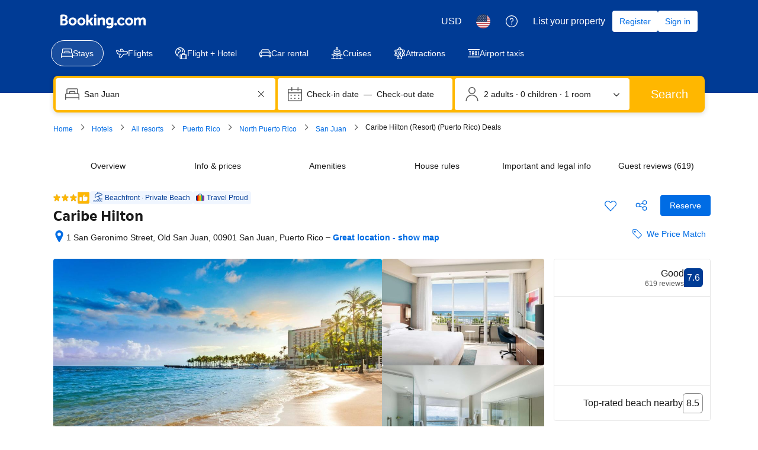

--- FILE ---
content_type: text/html; charset=UTF-8
request_url: https://www.booking.com/hotel/pr/caribe-hilton.html
body_size: 1814
content:
<!DOCTYPE html>
<html lang="en">
<head>
    <meta charset="utf-8">
    <meta name="viewport" content="width=device-width, initial-scale=1">
    <title></title>
    <style>
        body {
            font-family: "Arial";
        }
    </style>
    <script type="text/javascript">
    window.awsWafCookieDomainList = ['booking.com'];
    window.gokuProps = {
"key":"AQIDAHjcYu/GjX+QlghicBgQ/7bFaQZ+m5FKCMDnO+vTbNg96AEjXDd5GG2UH21aRSEdOOwEAAAAfjB8BgkqhkiG9w0BBwagbzBtAgEAMGgGCSqGSIb3DQEHATAeBglghkgBZQMEAS4wEQQMJRvj6KHN1SZDyy/bAgEQgDuB43sNIUY3n1BtkX7MJggT1sT3DunwpTm7Vis+NY8Ug+2LuSOB5YQEK8OE4REU0M09ckOEhHSpn/2kHw==",
          "iv":"D5498wCp7QAABsgl",
          "context":"vmUhvLOCbrJd6tr8Rw5EI6q2jo54alsM2ADPccmNvZzKVb/WkqFujl7GwQpxoQcBd6Gl7YGbj/wxXsmKpWNCGaWxVJ7h3sYHnMS1tUD6wczJD6ZPsAH4iOcIAsSU9l42gTz/cPeOkH6koSXkDAwZbid91U33MJkEsxrMMaFKS40pA6quD3Cb0P9RONeqRGkD+Z68JD/z5+XMDbILtuHXn7DbXNE0BC1K1NSQ1vl6NZ3dPQpStCjs7cMnX3JVS3aD8zDRIEr+Wxnj3nTkg5yg6iDlFENHabvjuuDvMyfNa3I3iZt4u+QhITBuPcpy/xY8TtU7qsjXRlijw68vcQ1lZmNuJ27s1xKv2H8lU8qkmS9gP4Y="
};
    </script>
    <script src="https://d8c14d4960ca.337f8b16.us-east-2.token.awswaf.com/d8c14d4960ca/a18a4859af9c/f81f84a03d17/challenge.js"></script>
</head>
<body>
    <div id="challenge-container"></div>
    <script type="text/javascript">
        AwsWafIntegration.saveReferrer();
        AwsWafIntegration.checkForceRefresh().then((forceRefresh) => {
            if (forceRefresh) {
                AwsWafIntegration.forceRefreshToken().then(() => {
                    window.location.reload(true);
                });
            } else {
                AwsWafIntegration.getToken().then(() => {
                    window.location.reload(true);
                });
            }
        });
    </script>
    <noscript>
        <h1>JavaScript is disabled</h1>
        In order to continue, we need to verify that you're not a robot.
        This requires JavaScript. Enable JavaScript and then reload the page.
    </noscript>
</body>
</html>

--- FILE ---
content_type: text/javascript
request_url: https://cf.bstatic.com/psb/capla/static/js/c9dea87d.b0e2276d.chunk.js
body_size: 35251
content:
/*! For license information please see c9dea87d.b0e2276d.chunk.js.LICENSE.txt */
(self["b-property-web-property-page__LOADABLE_LOADED_CHUNKS__"]=self["b-property-web-property-page__LOADABLE_LOADED_CHUNKS__"]||[]).push([["c9dea87d","9bf5cd4f","51190c07","d7b33d94","7273e3a1","9ac9834f","568357c1","063432ca"],{d0989236:(e,n,t)=>{"use strict";t.d(n,{B:()=>r});var i=t("43a4d203"),a=t("dc6d28ff");function r(){const e=(0,a.getRequestContext)();return{get acceptHeader(){return e.getAcceptHeader()},get actionName(){return e.getActionName()},get affiliate(){return e.getAffiliate()},get basePageUrl(){return e.getBasePageUrl()},get body(){return e.getBody()},get bPlatformEnvironment(){return e.getBPlatformEnvironment()},get CDNOrigin(){return e.getCDNOrigin()},get CSPNonce(){return e.getCSPNonce()},get CSRFToken(){return e.getCSRFToken()},get currency(){return e.getCurrency()},get encryptedCommonOauthState(){return e.getEncryptedCommonOauthState()},get ETSerializedState(){return e.getETSerializedState()},get isInternalIp(){return e.isInternalIp()},get isInternalUser(){return e.isInternalUser()},get isLanding(){return e.isLanding()},get isNormalRequest(){return e.isNormalRequest()},get isRobotRequest(){return e.isRobotRequest()},get language(){return e.getLanguage()},get pageviewId(){return e.getPageviewId()},get partnerIdentity(){return e.getPartnerIdentity()},get publicPath(){return e.getPublicPath()},get sessions(){return e.getSessions()},get siteId(){return e.getSiteId()},get siteType(){return e.getSiteType()},get staffIdentity(){return e.getStaffIdentity()},get userAgent(){return e.getUserAgent()},get userIdentity(){return e.getUserIdentity()},get visitorCountry(){return e.getVisitorCountry()},get visitorCountryRegion(){return e.getVisitorCountryRegion()},get visitorIP(){return e.getVisitorIP()},get visitorUfi(){return e.getVisitorUfi()},get isCnDomain(){var n;return null===e||void 0===e||null===(n=e.getBasePageUrl())||void 0===n||null===(n=n.host)||void 0===n?void 0:n.endsWith("booking.cn")},get unpackedGuestAccessToken(){return e.getUnpackedGuestAccessToken()},get isLoggedIn(){var n;const t=null===(n=e.getUnpackedGuestAccessToken())||void 0===n?void 0:n.authenticatorAssuranceLevel;return!!t&&t>=i.AuthenticatorAssuranceLevel.AAL1}}}},"5b81684f":(e,n,t)=>{"use strict";t.d(n,{EL:()=>d,Z2:()=>l,Z4:()=>o,le:()=>a,s7:()=>r});var i=t("017725b3");let a=function(e){return e[e.APARTMENT=201]="APARTMENT",e[e.GUEST_ACCOMMODATION=202]="GUEST_ACCOMMODATION",e[e.HOSTEL=203]="HOSTEL",e[e.HOTEL=204]="HOTEL",e[e.MOTEL=205]="MOTEL",e[e.RESORT=206]="RESORT",e[e.RESIDENCE=207]="RESIDENCE",e[e.BED_AND_BREAKFAST=208]="BED_AND_BREAKFAST",e[e.RYOKAN=209]="RYOKAN",e[e.FARM_STAY=210]="FARM_STAY",e[e.HOLIDAY_PARK=212]="HOLIDAY_PARK",e[e.VILLA=213]="VILLA",e[e.CAMPING=214]="CAMPING",e[e.BOAT=215]="BOAT",e[e.GUEST_HOUSE=216]="GUEST_HOUSE",e[e.UNCERTAIN=217]="UNCERTAIN",e[e.INN=218]="INN",e[e.APART_HOTEL=219]="APART_HOTEL",e[e.HOLIDAY_HOME=220]="HOLIDAY_HOME",e[e.LODGE=221]="LODGE",e[e.HOMESTAY=222]="HOMESTAY",e[e.COUNTRY_HOUSE=223]="COUNTRY_HOUSE",e[e.TENTED_CAMP=224]="TENTED_CAMP",e[e.CAPSULE_HOTEL=225]="CAPSULE_HOTEL",e[e.LOVE_HOTEL=226]="LOVE_HOTEL",e[e.RIAD=227]="RIAD",e[e.CHALET=228]="CHALET",e[e.CONDO=229]="CONDO",e[e.COTTAGE=230]="COTTAGE",e[e.JAPANESE_STYLE_BUSINESS_HOTEL=231]="JAPANESE_STYLE_BUSINESS_HOTEL",e[e.GITE=232]="GITE",e[e.SANATORIUM=233]="SANATORIUM",e[e.CRUISE=234]="CRUISE",e[e.STUDENT_ACCOMMODATION=235]="STUDENT_ACCOMMODATION",e}({});const r={[i.leS.APARTHOTEL]:a.APART_HOTEL,[i.leS.APARTMENT]:a.APARTMENT,[i.leS.BED_AND_BREAKFAST]:a.BED_AND_BREAKFAST,[i.leS.BOAT]:a.BOAT,[i.leS.CAMPING]:a.CAMPING,[i.leS.CAPSULE_HOTEL]:a.CAPSULE_HOTEL,[i.leS.CHALET]:a.CHALET,[i.leS.CONDO]:a.CONDO,[i.leS.COTTAGE]:a.COTTAGE,[i.leS.COUNTRY_HOUSE]:a.COUNTRY_HOUSE,[i.leS.CRUISE]:a.CRUISE,[i.leS.FARM_STAY]:a.FARM_STAY,[i.leS.GITE]:a.GITE,[i.leS.GUEST_ACCOMMODATION]:a.GUEST_ACCOMMODATION,[i.leS.GUEST_HOUSE]:a.GUEST_HOUSE,[i.leS.HOLIDAY_HOME]:a.HOLIDAY_HOME,[i.leS.HOLIDAY_PARK]:a.HOLIDAY_PARK,[i.leS.HOMESTAY]:a.HOMESTAY,[i.leS.HOSTEL]:a.HOSTEL,[i.leS.HOTEL]:a.HOTEL,[i.leS.INN]:a.INN,[i.leS.JAPANESE_STYLE_BUSINESS_HOTEL]:a.JAPANESE_STYLE_BUSINESS_HOTEL,[i.leS.LODGE]:a.LODGE,[i.leS.LOVE_HOTEL]:a.LOVE_HOTEL,[i.leS.MOTEL]:a.MOTEL,[i.leS.NO_ACCOMMODATION_TYPE]:a.UNCERTAIN,[i.leS.RESIDENCE]:a.RESIDENCE,[i.leS.RESORT]:a.RESORT,[i.leS.RIAD]:a.RIAD,[i.leS.RYOKAN]:a.RYOKAN,[i.leS.SANATORIUM]:a.SANATORIUM,[i.leS.STUDENT_ACCOMMODATION]:a.STUDENT_ACCOMMODATION,[i.leS.TENTED_CAMP]:a.TENTED_CAMP,[i.leS.UNCERTAIN]:a.UNCERTAIN,[i.leS.VILLA]:a.VILLA},o=[a.APARTMENT,a.VILLA,a.APART_HOTEL,a.HOLIDAY_HOME,a.CHALET,a.CONDO,a.COTTAGE,a.GITE],d=[a.BED_AND_BREAKFAST,a.RYOKAN,a.FARM_STAY,a.HOLIDAY_PARK,a.CAMPING,a.BOAT,a.GUEST_HOUSE,a.HOMESTAY,a.COUNTRY_HOUSE,a.TENTED_CAMP,a.RIAD],l=[...o,...d]},"82fd715b":(e,n,t)=>{"use strict";t.d(n,{$4:()=>o,BP:()=>i,N6:()=>r,_r:()=>a});let i=function(e){return e[e.RELEVANT_FOR_YOUR_TRIP=-7]="RELEVANT_FOR_YOUR_TRIP",e[e.CHECK_IN_OUT_SERVICES=-6]="CHECK_IN_OUT_SERVICES",e[e.BREAKFAST_NEW=-5]="BREAKFAST_NEW",e[e.SOME_ROOMS=-4]="SOME_ROOMS",e[e.ALL_ROOMS=-3]="ALL_ROOMS",e[e.PETS=-2]="PETS",e[e.LANGUAGE=-1]="LANGUAGE",e[e.GENERAL=1]="GENERAL",e[e.ACTIVITIES=2]="ACTIVITIES",e[e.SERVICES=3]="SERVICES",e[e.ROOM_AMENITIES=4]="ROOM_AMENITIES",e[e.BATHROOM=5]="BATHROOM",e[e.MEDIA_TECHNOLOGY=6]="MEDIA_TECHNOLOGY",e[e.FOOD_N_DRINK=7]="FOOD_N_DRINK",e[e.SERVICES_EXTRAS=8]="SERVICES_EXTRAS",e[e.OUTDOOR_VIEW=9]="OUTDOOR_VIEW",e[e.SKI=10]="SKI",e[e.INTERNET=11]="INTERNET",e[e.KITCHEN=12]="KITCHEN",e[e.OUTDOORS=13]="OUTDOORS",e[e.VIEW=14]="VIEW",e[e.LIVING_AREA=15]="LIVING_AREA",e[e.PARKING=16]="PARKING",e[e.BEDROOM=17]="BEDROOM",e[e.LAYOUT=18]="LAYOUT",e[e.ACCESSIBILITY=19]="ACCESSIBILITY",e[e.BUILDING_CHARACTERISTICS=20]="BUILDING_CHARACTERISTICS",e[e.POOLS_AND_WELLNESS=21]="POOLS_AND_WELLNESS",e[e.TRANSPORTATION=22]="TRANSPORTATION",e[e.FRONT_DESK_RECEPTION_AREA_SERVICES=23]="FRONT_DESK_RECEPTION_AREA_SERVICES",e[e.COMMON_AREAS=24]="COMMON_AREAS",e[e.ENTERTAINMENT_AND_CHILDREN_SERVICES=25]="ENTERTAINMENT_AND_CHILDREN_SERVICES",e[e.CLEANING_SERVICES=26]="CLEANING_SERVICES",e[e.BUSINESS_FACILITIES=27]="BUSINESS_FACILITIES",e[e.SHOPS=28]="SHOPS",e[e.MISCELLANEOUS=29]="MISCELLANEOUS",e[e.RYOKAN_BATH=30]="RYOKAN_BATH",e[e.NON_SMOKING=31]="NON_SMOKING",e[e.HOSTEL_FACILITIES=33]="HOSTEL_FACILITIES",e[e.SECURITY=34]="SECURITY",e[e.SUSTAINABLE=35]="SUSTAINABLE",e[e.PROPERTY_SAFETY_MEASURES=37]="PROPERTY_SAFETY_MEASURES",e[e.HEALTH_AND_HYGIENE=38]="HEALTH_AND_HYGIENE",e[e.SOCIAL_DISTANCING=39]="SOCIAL_DISTANCING",e[e.CLEANING_PROTOCOLS=40]="CLEANING_PROTOCOLS",e[e.FOOD_SAFETY=41]="FOOD_SAFETY",e[e.CHECK_IN_SERVICES=42]="CHECK_IN_SERVICES",e[e.EXCLUSIVE_SERVICES=43]="EXCLUSIVE_SERVICES",e[e.BEACH_NEARBY=100]="BEACH_NEARBY",e[e.RESTAURANT_NEARBY=101]="RESTAURANT_NEARBY",e[e.BREAKFAST=102]="BREAKFAST",e[e.MOST_POPULAR_FACILITIES=103]="MOST_POPULAR_FACILITIES",e[e.SPA_AND_WELLNESS=104]="SPA_AND_WELLNESS",e[e.SWIMMING_POOL=433]="SWIMMING_POOL",e}({}),a=function(e){return e[e.POOL=1]="POOL",e[e.PARKING=2]="PARKING",e[e.RESTAURANT=3]="RESTAURANT",e[e.PETS_ALLOWED=4]="PETS_ALLOWED",e[e.ROOM_SERVICE=5]="ROOM_SERVICE",e[e.MEETING_BANQUET_FACILITIES=6]="MEETING_BANQUET_FACILITIES",e[e.BAR=7]="BAR",e[e.HAS_24_HOUR_FRONT_DESK=8]="HAS_24_HOUR_FRONT_DESK",e[e.TENNIS_COURT=9]="TENNIS_COURT",e[e.SAUNA=10]="SAUNA",e[e.FITNESS_CENTRE=11]="FITNESS_CENTRE",e[e.GOLF_COURSE_WITHIN_3_KM=12]="GOLF_COURSE_WITHIN_3_KM",e[e.NEWSPAPERS=13]="NEWSPAPERS",e[e.GARDEN=14]="GARDEN",e[e.TERRACE=15]="TERRACE",e[e.NON_SMOKING_ROOMS=16]="NON_SMOKING_ROOMS",e[e.AIRPORT_SHUTTLE=17]="AIRPORT_SHUTTLE",e[e.FISHING=19]="FISHING",e[e.BUSINESS_CENTRE=20]="BUSINESS_CENTRE",e[e.BABYSITTING_CHILD_SERVICES=21]="BABYSITTING_CHILD_SERVICES",e[e.LAUNDRY=22]="LAUNDRY",e[e.DRY_CLEANING=23]="DRY_CLEANING",e[e.CONTINENTAL_BREAKFAST=24]="CONTINENTAL_BREAKFAST",e[e.FACILITIES_FOR_DISABLED_GUESTS=25]="FACILITIES_FOR_DISABLED_GUESTS",e[e.SKIING=26]="SKIING",e[e.BARBER_BEAUTY_SHOP=27]="BARBER_BEAUTY_SHOP",e[e.FAMILY_ROOMS=28]="FAMILY_ROOMS",e[e.GAMES_ROOM=29]="GAMES_ROOM",e[e.CASINO=30]="CASINO",e[e.VIP_ROOM_FACILITIES=41]="VIP_ROOM_FACILITIES",e[e.BREAKFAST_IN_THE_ROOM=43]="BREAKFAST_IN_THE_ROOM",e[e.IRONING_SERVICE=44]="IRONING_SERVICE",e[e.BRIDAL_SUITE=45]="BRIDAL_SUITE",e[e.FREE_PARKING=46]="FREE_PARKING",e[e.INTERNET_SERVICES=47]="INTERNET_SERVICES",e[e.LIFT=48]="LIFT",e[e.EXPRESS_CHECK_IN_CHECK_OUT=49]="EXPRESS_CHECK_IN_CHECK_OUT",e[e.SOLARIUM=50]="SOLARIUM",e[e.SAFETY_DEPOSIT_BOX=51]="SAFETY_DEPOSIT_BOX",e[e.VALET_PARKING=52]="VALET_PARKING",e[e.CURRENCY_EXCHANGE=53]="CURRENCY_EXCHANGE",e[e.SPA_AND_WELLNESS_CENTRE=54]="SPA_AND_WELLNESS_CENTRE",e[e.MASSAGE=55]="MASSAGE",e[e.CHILDRENS_PLAYGROUND=56]="CHILDRENS_PLAYGROUND",e[e.BILLIARDS=57]="BILLIARDS",e[e.TABLE_TENNIS=58]="TABLE_TENNIS",e[e.KARAOKE=59]="KARAOKE",e[e.GIFT_SHOP=60]="GIFT_SHOP",e[e.WINDSURFING=61]="WINDSURFING",e[e.DARTS=62]="DARTS",e[e.HOT_TUB_JACUZZI=63]="HOT_TUB_JACUZZI",e[e.SOUNDPROOF_ROOMS=64]="SOUNDPROOF_ROOMS",e[e.BICYCLE_RENTAL_ADDITIONAL_CHARGE=65]="BICYCLE_RENTAL_ADDITIONAL_CHARGE",e[e.LIBRARY=66]="LIBRARY",e[e.SHOESHINE=67]="SHOESHINE",e[e.CANOEING=69]="CANOEING",e[e.HIKING=70]="HIKING",e[e.CHAPEL_SHRINE=71]="CHAPEL_SHRINE",e[e.BBQ_FACILITIES=72]="BBQ_FACILITIES",e[e.PACKED_LUNCHES=73]="PACKED_LUNCHES",e[e.CAR_HIRE=75]="CAR_HIRE",e[e.CYCLING=76]="CYCLING",e[e.BOWLING=77]="BOWLING",e[e.TOUR_DESK=78]="TOUR_DESK",e[e.HAMMAM=79]="HAMMAM",e[e.HEATING=80]="HEATING",e[e.FAX_PHOTOCOPYING=81]="FAX_PHOTOCOPYING",e[e.DIVING=82]="DIVING",e[e.HORSE_RIDING=86]="HORSE_RIDING",e[e.SQUASH=87]="SQUASH",e[e.TICKET_SERVICE=89]="TICKET_SERVICE",e[e.SNORKELLING=90]="SNORKELLING",e[e.LUGGAGE_STORAGE=91]="LUGGAGE_STORAGE",e[e.SHOPS_ON_SITE=92]="SHOPS_ON_SITE",e[e.WIFI=96]="WIFI",e[e.MINI_GOLF=97]="MINI_GOLF",e[e.SKI_STORAGE=99]="SKI_STORAGE",e[e.SKI_SCHOOL=100]="SKI_SCHOOL",e[e.ALLERGY_FREE_ROOM=101]="ALLERGY_FREE_ROOM",e[e.INDOOR_POOL=103]="INDOOR_POOL",e[e.OUTDOOR_POOL=104]="OUTDOOR_POOL",e[e.FREE_WIFI=107]="FREE_WIFI",e[e.NON_SMOKING_THROUGHOUT=108]="NON_SMOKING_THROUGHOUT",e[e.AIR_CONDITIONING=109]="AIR_CONDITIONING",e[e.DESIGNATED_SMOKING_AREA=110]="DESIGNATED_SMOKING_AREA",e[e.ATM_CASH_MACHINE_ON_SITE=111]="ATM_CASH_MACHINE_ON_SITE",e[e.PRIVATE_BEACH_AREA=114]="PRIVATE_BEACH_AREA",e[e["RESTAURANT_\xc0_LA_CARTE"]=115]="RESTAURANT_\xc0_LA_CARTE",e[e.RESTAURANT_BUFFET=116]="RESTAURANT_BUFFET",e[e.SNACK_BAR=117]="SNACK_BAR",e[e.SUN_TERRACE=118]="SUN_TERRACE",e[e.OUTDOOR_POOL_ALL_YEAR=119]="OUTDOOR_POOL_ALL_YEAR",e[e.OUTDOOR_POOL_SEASONAL=120]="OUTDOOR_POOL_SEASONAL",e[e.INDOOR_POOL_ALL_YEAR=121]="INDOOR_POOL_ALL_YEAR",e[e.INDOOR_POOL_SEASONAL=122]="INDOOR_POOL_SEASONAL",e[e.BIKES_AVAILABLE_FREE=123]="BIKES_AVAILABLE_FREE",e[e.CONCIERGE_SERVICE=124]="CONCIERGE_SERVICE",e[e.ENTERTAINMENT_STAFF=125]="ENTERTAINMENT_STAFF",e[e.NIGHTCLUB_DJ=126]="NIGHTCLUB_DJ",e[e.PRIVATE_CHECK_IN_CHECK_OUT=127]="PRIVATE_CHECK_IN_CHECK_OUT",e[e.SHUTTLE_SERVICE_FREE=128]="SHUTTLE_SERVICE_FREE",e[e.SHUTTLE_SERVICE_ADDITIONAL_CHARGE=129]="SHUTTLE_SERVICE_ADDITIONAL_CHARGE",e[e.SKI_EQUIPMENT_HIRE_ON_SITE=130]="SKI_EQUIPMENT_HIRE_ON_SITE",e[e.SKI_PASS_VENDOR=131]="SKI_PASS_VENDOR",e[e.SKI_TO_DOOR_ACCESS=132]="SKI_TO_DOOR_ACCESS",e[e.SPECIAL_DIET_MENUS_ON_REQUEST=133]="SPECIAL_DIET_MENUS_ON_REQUEST",e[e.TROUSER_PRESS=134]="TROUSER_PRESS",e[e.VENDING_MACHINE_DRINKS=135]="VENDING_MACHINE_DRINKS",e[e.VENDING_MACHINE_SNACKS=136]="VENDING_MACHINE_SNACKS",e[e.WATER_SPORT_FACILITIES_ON_SITE=137]="WATER_SPORT_FACILITIES_ON_SITE",e[e.HOT_SPRING_BATH=138]="HOT_SPRING_BATH",e[e.AIRPORT_SHUTTLE_FREE=139]="AIRPORT_SHUTTLE_FREE",e[e.AIRPORT_SHUTTLE_ADDITIONAL_CHARGE=140]="AIRPORT_SHUTTLE_ADDITIONAL_CHARGE",e[e.SHARED_KITCHEN=141]="SHARED_KITCHEN",e[e.LOCKERS=142]="LOCKERS",e[e.SHARED_LOUNGE_TV_AREA=143]="SHARED_LOUNGE_TV_AREA",e[e.KIDS_CLUB=144]="KIDS_CLUB",e[e.MINIMARKET_ON_SITE=145]="MINIMARKET_ON_SITE",e[e.BEACHFRONT=146]="BEACHFRONT",e[e.EVENING_ENTERTAINMENT=147]="EVENING_ENTERTAINMENT",e[e.WATER_PARK=148]="WATER_PARK",e[e.ADULT_ONLY=149]="ADULT_ONLY",e[e.DAILY_HOUSEKEEPING=158]="DAILY_HOUSEKEEPING",e[e.GROCERY_DELIVERIES=159]="GROCERY_DELIVERIES",e[e.PARKING_ON_SITE=160]="PARKING_ON_SITE",e[e.PRIVATE_PARKING=161]="PRIVATE_PARKING",e[e.MISC_PARKING=162]="MISC_PARKING",e[e.WIFI_AVAILABLE_IN_ALL_AREAS=163]="WIFI_AVAILABLE_IN_ALL_AREAS",e[e.PAID_WIFI=164]="PAID_WIFI",e[e.OPEN_AIR_BATH=166]="OPEN_AIR_BATH",e[e.PUBLIC_BATH=167]="PUBLIC_BATH",e[e.WATER_SLIDE=168]="WATER_SLIDE",e[e.SWIMMING_POOL_TOYS=169]="SWIMMING_POOL_TOYS",e[e.BOARD_GAMES_PUZZLES=170]="BOARD_GAMES_PUZZLES",e[e.BOOKS_DVDS_MUSIC_FOR_CHILDREN=171]="BOOKS_DVDS_MUSIC_FOR_CHILDREN",e[e.INDOOR_PLAY_AREA=172]="INDOOR_PLAY_AREA",e[e.KIDS_OUTDOOR_PLAY_EQUIPMENT=173]="KIDS_OUTDOOR_PLAY_EQUIPMENT",e[e.BABY_SAFETY_GATES=174]="BABY_SAFETY_GATES",e[e.CHILDREN_TELEVISION_NETWORKS=175]="CHILDREN_TELEVISION_NETWORKS",e[e.KID_MEALS=176]="KID_MEALS",e[e.KID_FRIENDLY_BUFFET=177]="KID_FRIENDLY_BUFFET",e[e.SECURED_PARKING=179]="SECURED_PARKING",e[e.STREET_PARKING=180]="STREET_PARKING",e[e.PARKING_GARAGE=181]="PARKING_GARAGE",e[e.ELECTRIC_VEHICLE_CHARGING_STATION=182]="ELECTRIC_VEHICLE_CHARGING_STATION",e[e.PUBLIC_TRANSPORT_TICKETS=183]="PUBLIC_TRANSPORT_TICKETS",e[e.ACCESSIBLE_PARKING=184]="ACCESSIBLE_PARKING",e[e.WHEELCHAIR_ACCESSIBLE=185]="WHEELCHAIR_ACCESSIBLE",e[e.TOILET_WITH_GRAB_RAILS=186]="TOILET_WITH_GRAB_RAILS",e[e.HIGHER_LEVEL_TOILET=187]="HIGHER_LEVEL_TOILET",e[e.LOWER_BATHROOM_SINK=188]="LOWER_BATHROOM_SINK",e[e.EMERGENCY_CORD_IN_BATHROOM=189]="EMERGENCY_CORD_IN_BATHROOM",e[e.ROOFTOP_POOL=192]="ROOFTOP_POOL",e[e.INFINITY_POOL=193]="INFINITY_POOL",e[e.POOL_WITH_VIEW=194]="POOL_WITH_VIEW",e[e.HEATED_POOL=195]="HEATED_POOL",e[e.SALT_WATER_POOL=196]="SALT_WATER_POOL",e[e.PLUNGE_POOL=197]="PLUNGE_POOL",e[e.POOL_BEACH_TOWELS=198]="POOL_BEACH_TOWELS",e[e.POOL_BAR=199]="POOL_BAR",e[e.SHALLOW_END=200]="SHALLOW_END",e[e.POOL_COVER=201]="POOL_COVER",e[e.WINE_CHAMPAGNE=203]="WINE_CHAMPAGNE",e[e.BOTTLE_OF_WATER=204]="BOTTLE_OF_WATER",e[e.FRUITS=205]="FRUITS",e[e.CHOCOLATE_OR_COOKIES=206]="CHOCOLATE_OR_COOKIES",e[e.TICKETS_TO_ATTRACTIONS_OR_SHOWS=207]="TICKETS_TO_ATTRACTIONS_OR_SHOWS",e[e.AIRPORT_PICK_UP=209]="AIRPORT_PICK_UP",e[e.AIRPORT_DROP_OFF=210]="AIRPORT_DROP_OFF",e[e.VISUAL_AIDS_BRAILLE=211]="VISUAL_AIDS_BRAILLE",e[e.VISUAL_AIDS_TACTILE_SIGNS=212]="VISUAL_AIDS_TACTILE_SIGNS",e[e.AUDITORY_GUIDANCE=213]="AUDITORY_GUIDANCE",e[e.STROLLERS=214]="STROLLERS",e[e.TENNIS_EQUIPMENT=215]="TENNIS_EQUIPMENT",e[e.BADMINTON_EQUIPMENT=216]="BADMINTON_EQUIPMENT",e[e.PET_BASKET=217]="PET_BASKET",e[e.PET_BOWLS=218]="PET_BOWLS",e[e.COFFEE_HOUSE_ON_SITE=219]="COFFEE_HOUSE_ON_SITE",e[e.SUN_LOUNGERS_OR_BEACH_CHAIRS=220]="SUN_LOUNGERS_OR_BEACH_CHAIRS",e[e.SUN_UMBRELLAS=221]="SUN_UMBRELLAS",e[e.OUTDOOR_FURNITURE=222]="OUTDOOR_FURNITURE",e[e.FENCE_AROUND_POOL=223]="FENCE_AROUND_POOL",e[e.PICNIC_AREA=224]="PICNIC_AREA",e[e.OUTDOOR_FIREPLACE=225]="OUTDOOR_FIREPLACE",e[e.BEAUTY_SERVICES=226]="BEAUTY_SERVICES",e[e.FACIAL_TREATMENTS=227]="FACIAL_TREATMENTS",e[e.WAXING_SERVICES=228]="WAXING_SERVICES",e[e.MAKE_UP_SERVICES=229]="MAKE_UP_SERVICES",e[e.HAIR_TREATMENTS=230]="HAIR_TREATMENTS",e[e.MANICURE=231]="MANICURE",e[e.PEDICURE=232]="PEDICURE",e[e.HAIR_CUT=233]="HAIR_CUT",e[e.HAIR_COLOURING=234]="HAIR_COLOURING",e[e.HAIR_STYLING=235]="HAIR_STYLING",e[e.BODY_TREATMENTS=236]="BODY_TREATMENTS",e[e.BODY_SCRUB=237]="BODY_SCRUB",e[e.BODY_WRAP=238]="BODY_WRAP",e[e.LIGHT_THERAPY=239]="LIGHT_THERAPY",e[e.SPA_FACILITIES=240]="SPA_FACILITIES",e[e.STEAM_ROOM=241]="STEAM_ROOM",e[e.SPA_LOUNGE_RELAXATION_AREA=242]="SPA_LOUNGE_RELAXATION_AREA",e[e.FOOT_BATH=243]="FOOT_BATH",e[e.SPA_WELLNESS_PACKAGES=244]="SPA_WELLNESS_PACKAGES",e[e.BACK_MASSAGE=245]="BACK_MASSAGE",e[e.NECK_MASSAGE=246]="NECK_MASSAGE",e[e.FOOT_MASSAGE=247]="FOOT_MASSAGE",e[e.COUPLES_MASSAGE=248]="COUPLES_MASSAGE",e[e.HEAD_MASSAGE=249]="HEAD_MASSAGE",e[e.HAND_MASSAGE=250]="HAND_MASSAGE",e[e.FULL_BODY_MASSAGE=251]="FULL_BODY_MASSAGE",e[e.MASSAGE_CHAIR=252]="MASSAGE_CHAIR",e[e.FITNESS=253]="FITNESS",e[e.YOGA_CLASSES=254]="YOGA_CLASSES",e[e.FITNESS_CLASSES=255]="FITNESS_CLASSES",e[e.PERSONAL_TRAINER=256]="PERSONAL_TRAINER",e[e.FITNESS_SPA_LOCKER_ROOMS=257]="FITNESS_SPA_LOCKER_ROOMS",e[e.KIDS_POOL=258]="KIDS_POOL",e[e.SWIMMING_POOL_PARENT_CATEGORY=301]="SWIMMING_POOL_PARENT_CATEGORY",e[e.BEACH=302]="BEACH",e[e.SHUTTLE_SERVICE=304]="SHUTTLE_SERVICE",e[e.BREAKFAST_OPTIONS=305]="BREAKFAST_OPTIONS",e[e.GAME_DRIVES=306]="GAME_DRIVES",e[e.TEMPORARY_ART_GALLERIES=400]="TEMPORARY_ART_GALLERIES",e[e.PUB_CRAWLS=401]="PUB_CRAWLS",e[e.STAND_UP_COMEDY=402]="STAND_UP_COMEDY",e[e.MOVIE_NIGHTS=403]="MOVIE_NIGHTS",e[e.WALKING_TOURS=404]="WALKING_TOURS",e[e.BIKE_TOURS=405]="BIKE_TOURS",e[e.THEMED_DINNER_NIGHTS=406]="THEMED_DINNER_NIGHTS",e[e.HAPPY_HOUR=407]="HAPPY_HOUR",e[e.TOUR_OR_CLASS_ABOUT_LOCAL_CULTURE=408]="TOUR_OR_CLASS_ABOUT_LOCAL_CULTURE",e[e.COOKING_CLASS=409]="COOKING_CLASS",e[e.LIVE_MUSIC_PERFORMANCE=410]="LIVE_MUSIC_PERFORMANCE",e[e.LIVE_SPORT_EVENTS_BROADCAST=411]="LIVE_SPORT_EVENTS_BROADCAST",e[e.ARCHERY=412]="ARCHERY",e[e.AEROBICS=413]="AEROBICS",e[e.BINGO=414]="BINGO",e[e.HAS_24_HOUR_SECURITY=418]="HAS_24_HOUR_SECURITY",e[e.KEY_ACCESS=419]="KEY_ACCESS",e[e.KEY_CARD_ACCESS=420]="KEY_CARD_ACCESS",e[e.SECURITY_ALARM=421]="SECURITY_ALARM",e[e.SMOKE_ALARMS=422]="SMOKE_ALARMS",e[e.CCTV_IN_COMMON_AREAS=423]="CCTV_IN_COMMON_AREAS",e[e.CCTV_OUTSIDE_PROPERTY=424]="CCTV_OUTSIDE_PROPERTY",e[e.FIRE_EXTINGUISHERS=425]="FIRE_EXTINGUISHERS",e[e.BICYCLE_PARKING=426]="BICYCLE_PARKING",e[e.TELEPHONE=427]="TELEPHONE",e[e.POSTAL_SERVICE=428]="POSTAL_SERVICE",e[e.LAUNDRY_ROOM=429]="LAUNDRY_ROOM",e[e.SKI_SHUTTLE=430]="SKI_SHUTTLE",e[e.BATH_HOT_SPRING=431]="BATH_HOT_SPRING",e[e.PRIVATE_BATH=432]="PRIVATE_BATH",e[e.SWIMMING_POOL=433]="SWIMMING_POOL",e[e.NO_SINGLE_USE_PLASTICS=434]="NO_SINGLE_USE_PLASTICS",e[e.HAVE_YOU_REMOVED_OR_NEVER_OFFERED_ALL_SINGLE_USE_PLASTIC_MINIATURE_SHAMPOO_CONDITIONER_AND_BODY_WASH_BOTTLES=435]="HAVE_YOU_REMOVED_OR_NEVER_OFFERED_ALL_SINGLE_USE_PLASTIC_MINIATURE_SHAMPOO_CONDITIONER_AND_BODY_WASH_BOTTLES",e[e.GUESTS_HAVE_THE_OPTION_TO_REUSE_TOWELS=436]="GUESTS_HAVE_THE_OPTION_TO_REUSE_TOWELS",e[e.CARBON_MONOXIDE_DETECTOR=437]="CARBON_MONOXIDE_DETECTOR",e[e.CARBON_MONOXIDE_SOURCES=438]="CARBON_MONOXIDE_SOURCES",e[e.HAVE_YOU_REMOVED_OR_NEVER_OFFERED_ALL_PLASTIC_STRAWS=439]="HAVE_YOU_REMOVED_OR_NEVER_OFFERED_ALL_PLASTIC_STRAWS",e[e.HAVE_YOU_REMOVED_OR_NEVER_OFFERED_ALL_PLASTIC_CUPS=440]="HAVE_YOU_REMOVED_OR_NEVER_OFFERED_ALL_PLASTIC_CUPS",e[e.HAVE_YOU_REMOVED_OR_NEVER_OFFERED_ALL_PLASTIC_WATER_BOTTLES=441]="HAVE_YOU_REMOVED_OR_NEVER_OFFERED_ALL_PLASTIC_WATER_BOTTLES",e[e.HAVE_YOU_REMOVED_OR_NEVER_OFFERED_ALL_PLASTIC_BOTTLES_FOR_OTHER_DRINKS=442]="HAVE_YOU_REMOVED_OR_NEVER_OFFERED_ALL_PLASTIC_BOTTLES_FOR_OTHER_DRINKS",e[e.HAVE_YOU_REMOVED_OR_NEVER_OFFERED_ALL_PLASTIC_CUTLERY_AND_TABLEWARE=443]="HAVE_YOU_REMOVED_OR_NEVER_OFFERED_ALL_PLASTIC_CUTLERY_AND_TABLEWARE",e[e.KEY_CARD_OR_MOTION_CONTROLLED_ELECTRICITY_FOR_GUESTS=444]="KEY_CARD_OR_MOTION_CONTROLLED_ELECTRICITY_FOR_GUESTS",e[e.GUESTS_CAN_OPT_OUT_OF_DAILY_CLEANING_SERVICE=445]="GUESTS_CAN_OPT_OUT_OF_DAILY_CLEANING_SERVICE",e[e.WATER_COOLER_DISPENSER=446]="WATER_COOLER_DISPENSER",e[e.BICYCLE_RENTAL=447]="BICYCLE_RENTAL",e[e.HAVE_YOU_REMOVED_OR_NEVER_OFFERED_ALL_PLASTIC_STIRRERS=448]="HAVE_YOU_REMOVED_OR_NEVER_OFFERED_ALL_PLASTIC_STIRRERS",e[e.USE_OF_CLEANING_CHEMICALS_THAT_ARE_EFFECTIVE_AGAINST_CORONAVIRUS=449]="USE_OF_CLEANING_CHEMICALS_THAT_ARE_EFFECTIVE_AGAINST_CORONAVIRUS",e[e.LINENS_TOWELS_AND_LAUNDRY_WASHED_IN_ACCORDANCE_WITH_LOCAL_AUTHORITY_GUIDELINES=450]="LINENS_TOWELS_AND_LAUNDRY_WASHED_IN_ACCORDANCE_WITH_LOCAL_AUTHORITY_GUIDELINES",e[e.GUEST_ACCOMMODATION_IS_DISINFECTED_BETWEEN_STAYS=451]="GUEST_ACCOMMODATION_IS_DISINFECTED_BETWEEN_STAYS",e[e.GUEST_ACCOMMODATION_SEALED_AFTER_CLEANING=452]="GUEST_ACCOMMODATION_SEALED_AFTER_CLEANING",e[e.PHYSICAL_DISTANCING_IN_DINING_AREAS=453]="PHYSICAL_DISTANCING_IN_DINING_AREAS",e[e.FOOD_CAN_BE_DELIVERED_TO_GUEST_ACCOMMODATION=454]="FOOD_CAN_BE_DELIVERED_TO_GUEST_ACCOMMODATION",e[e.STAFF_FOLLOW_ALL_SAFETY_PROTOCOLS_AS_DIRECTED_BY_LOCAL_AUTHORITIES=455]="STAFF_FOLLOW_ALL_SAFETY_PROTOCOLS_AS_DIRECTED_BY_LOCAL_AUTHORITIES",e[e.SHARED_STATIONERY_SUCH_AS_PRINTED_MENUS_MAGAZINES_PENS_AND_PAPER_REMOVED=456]="SHARED_STATIONERY_SUCH_AS_PRINTED_MENUS_MAGAZINES_PENS_AND_PAPER_REMOVED",e[e.HAND_SANITIZER_IN_GUEST_ACCOMMODATION_AND_KEY_AREAS=457]="HAND_SANITIZER_IN_GUEST_ACCOMMODATION_AND_KEY_AREAS",e[e.PROCESS_IN_PLACE_TO_CHECK_HEALTH_OF_GUESTS=458]="PROCESS_IN_PLACE_TO_CHECK_HEALTH_OF_GUESTS",e[e.FIRST_AID_KIT_AVAILABLE=459]="FIRST_AID_KIT_AVAILABLE",e[e.CONTACTLESS_CHECK_IN_CHECK_OUT=460]="CONTACTLESS_CHECK_IN_CHECK_OUT",e[e.CASHLESS_PAYMENT_AVAILABLE=461]="CASHLESS_PAYMENT_AVAILABLE",e[e.PHYSICAL_DISTANCING_RULES_FOLLOWED=462]="PHYSICAL_DISTANCING_RULES_FOLLOWED",e[e.MOBILE_APP_FOR_ROOM_SERVICE=463]="MOBILE_APP_FOR_ROOM_SERVICE",e[e.SCREENS_OR_PHYSICAL_BARRIERS_PLACED_BETWEEN_STAFF_AND_GUESTS_IN_APPROPRIATE_AREAS=464]="SCREENS_OR_PHYSICAL_BARRIERS_PLACED_BETWEEN_STAFF_AND_GUESTS_IN_APPROPRIATE_AREAS",e[e.INVOICE_PROVIDED=465]="INVOICE_PROVIDED",e[e.PROPERTY_IS_CLEANED_BY_PROFESSIONAL_CLEANING_COMPANIES=466]="PROPERTY_IS_CLEANED_BY_PROFESSIONAL_CLEANING_COMPANIES",e[e.ALL_PLATES_CUTLERY_GLASSES_AND_OTHER_TABLEWARE_HAVE_BEEN_SANITIZED=467]="ALL_PLATES_CUTLERY_GLASSES_AND_OTHER_TABLEWARE_HAVE_BEEN_SANITIZED",e[e.GUESTS_HAVE_THE_OPTION_TO_CANCEL_ANY_CLEANING_SERVICES_FOR_THEIR_ACCOMMODATION_DURING_THEIR_STAY=468]="GUESTS_HAVE_THE_OPTION_TO_CANCEL_ANY_CLEANING_SERVICES_FOR_THEIR_ACCOMMODATION_DURING_THEIR_STAY",e[e.BREAKFAST_TAKEAWAY_CONTAINERS=484]="BREAKFAST_TAKEAWAY_CONTAINERS",e[e.DELIVERED_FOOD_IS_SECURELY_COVERED=485]="DELIVERED_FOOD_IS_SECURELY_COVERED",e[e.ACCESS_TO_HEALTH_CARE_PROFESSIONALS=486]="ACCESS_TO_HEALTH_CARE_PROFESSIONALS",e[e.THERMOMETERS_FOR_GUESTS_PROVIDED_BY_PROPERTY=487]="THERMOMETERS_FOR_GUESTS_PROVIDED_BY_PROPERTY",e[e.FACE_MASKS_FOR_GUESTS_AVAILABLE=488]="FACE_MASKS_FOR_GUESTS_AVAILABLE",e[e.WILD_NON_DOMESTICATED_ANIMALS_ARE_NOT_DISPLAYED_INTERACTED_WITH_WHILE_CAPTIVE_ON_THE_PROPERTY_OR_HARVESTED_CONSUMED_OR_SOLD=489]="WILD_NON_DOMESTICATED_ANIMALS_ARE_NOT_DISPLAYED_INTERACTED_WITH_WHILE_CAPTIVE_ON_THE_PROPERTY_OR_HARVESTED_CONSUMED_OR_SOLD",e[e.RECYCLING_BINS_ARE_AVAILABLE_TO_GUESTS_AND_WASTE_IS_RECYCLED=490]="RECYCLING_BINS_ARE_AVAILABLE_TO_GUESTS_AND_WASTE_IS_RECYCLED",e[e.AT_LEAST_80_PERCENT_OF_FOOD_IS_SOURCED_FROM_YOUR_REGION=491]="AT_LEAST_80_PERCENT_OF_FOOD_IS_SOURCED_FROM_YOUR_REGION",e[e.AT_LEAST_80_PERCENT_OF_LIGHTING_USES_ENERGY_EFFICIENT_LED_BULBS=492]="AT_LEAST_80_PERCENT_OF_LIGHTING_USES_ENERGY_EFFICIENT_LED_BULBS",e[e.ONLY_USING_WATER_EFFICIENT_TOILETS=493]="ONLY_USING_WATER_EFFICIENT_TOILETS",e[e.ONLY_USING_WATER_EFFICIENT_SHOWERS=494]="ONLY_USING_WATER_EFFICIENT_SHOWERS",e[e.ALL_WINDOWS_ARE_DOUBLE_GLAZED=495]="ALL_WINDOWS_ARE_DOUBLE_GLAZED",e[e.FOOD_WASTE_POLICY_IN_PLACE_THAT_INCLUDES_EDUCATION_FOOD_WASTE_PREVENTION_REDUCTION_RECYCLING_AND_DISPOSAL=496]="FOOD_WASTE_POLICY_IN_PLACE_THAT_INCLUDES_EDUCATION_FOOD_WASTE_PREVENTION_REDUCTION_RECYCLING_AND_DISPOSAL",e[e.INVEST_A_PERCENTAGE_OF_REVENUE_BACK_INTO_COMMUNITY_PROJECTS_OR_SUSTAINABILITY_PROJECTS=497]="INVEST_A_PERCENTAGE_OF_REVENUE_BACK_INTO_COMMUNITY_PROJECTS_OR_SUSTAINABILITY_PROJECTS",e[e.COMPENSATE_FOR_AT_LEAST_10_PERCENT_OF_TOTAL_ANNUAL_CARBON_EMISSIONS_BY_PURCHASING_CERTIFIED_CARBON_OFFSETS=498]="COMPENSATE_FOR_AT_LEAST_10_PERCENT_OF_TOTAL_ANNUAL_CARBON_EMISSIONS_BY_PURCHASING_CERTIFIED_CARBON_OFFSETS",e[e.TOURS_AND_ACTIVITIES_ORGANIZED_BY_LOCAL_GUIDES_AND_BUSINESSES_OFFERED=499]="TOURS_AND_ACTIVITIES_ORGANIZED_BY_LOCAL_GUIDES_AND_BUSINESSES_OFFERED",e[e.VEGETARIAN_MENU_OPTIONS_OFFERED=500]="VEGETARIAN_MENU_OPTIONS_OFFERED",e[e.VEGAN_MENU_OPTIONS_OFFERED=501]="VEGAN_MENU_OPTIONS_OFFERED",e[e.GREEN_SPACES_SUCH_AS_GARDENS_ROOFTOP_GARDENS_ON_THE_PROPERTY=502]="GREEN_SPACES_SUCH_AS_GARDENS_ROOFTOP_GARDENS_ON_THE_PROPERTY",e[e.AT_LEAST_80_PERCENT_OF_THE_FOOD_PROVIDED_IS_ORGANIC=503]="AT_LEAST_80_PERCENT_OF_THE_FOOD_PROVIDED_IS_ORGANIC",e[e.IS_100_PERCENT_RENEWABLE_ELECTRICITY_USED_THROUGHOUT_THE_PROPERTY=504]="IS_100_PERCENT_RENEWABLE_ELECTRICITY_USED_THROUGHOUT_THE_PROPERTY",e[e.LOCAL_ARTISTS_ARE_OFFERED_A_PLATFORM_TO_DISPLAY_THEIR_TALENTS=505]="LOCAL_ARTISTS_ARE_OFFERED_A_PLATFORM_TO_DISPLAY_THEIR_TALENTS",e[e.PROVIDE_GUESTS_WITH_INFORMATION_REGARDING_LOCAL_ECOSYSTEMS_HERITAGE_AND_CULTURE_AS_WELL_AS_VISITOR_ETIQUETTE=506]="PROVIDE_GUESTS_WITH_INFORMATION_REGARDING_LOCAL_ECOSYSTEMS_HERITAGE_AND_CULTURE_AS_WELL_AS_VISITOR_ETIQUETTE",e[e.INDOOR_FIREPLACE=511]="INDOOR_FIREPLACE",e[e.UNKNOWN=999]="UNKNOWN",e}({}),r=function(e){return e[e.TEA_COFFEE_MAKER=1]="TEA_COFFEE_MAKER",e[e.INTERNET_FACILITIES=2]="INTERNET_FACILITIES",e[e.MINIBAR=3]="MINIBAR",e[e.SHOWER=4]="SHOWER",e[e.BATH=5]="BATH",e[e.SAFETY_DEPOSIT_BOX=6]="SAFETY_DEPOSIT_BOX",e[e.PAY_PER_VIEW_CHANNELS=7]="PAY_PER_VIEW_CHANNELS",e[e.TV=8]="TV",e[e.TELEPHONE=9]="TELEPHONE",e[e.FAX=10]="FAX",e[e.AIR_CONDITIONING=11]="AIR_CONDITIONING",e[e.HAIRDRYER=12]="HAIRDRYER",e[e.WAKE_UP_SERVICE_ALARM_CLOCK=13]="WAKE_UP_SERVICE_ALARM_CLOCK",e[e.HOT_TUB=14]="HOT_TUB",e[e.IRON=15]="IRON",e[e.KITCHENETTE=16]="KITCHENETTE",e[e.BALCONY=17]="BALCONY",e[e.PANTS_PRESS=18]="PANTS_PRESS",e[e.BATHROBE=19]="BATHROBE",e[e.SPA_BATH=20]="SPA_BATH",e[e.RADIO=21]="RADIO",e[e.REFRIGERATOR=22]="REFRIGERATOR",e[e.DESK=23]="DESK",e[e.SHARED_BATHROOM=24]="SHARED_BATHROOM",e[e.IRONING_FACILITIES=25]="IRONING_FACILITIES",e[e.SEATING_AREA=26]="SEATING_AREA",e[e.FREE_TOILETRIES=27]="FREE_TOILETRIES",e[e.DVD_PLAYER=28]="DVD_PLAYER",e[e.CD_PLAYER=29]="CD_PLAYER",e[e.FAN=30]="FAN",e[e.TOILET=31]="TOILET",e[e.MICROWAVE=32]="MICROWAVE",e[e.DISHWASHER=33]="DISHWASHER",e[e.WASHING_MACHINE=34]="WASHING_MACHINE",e[e.VIDEO=35]="VIDEO",e[e.VIDEO_GAMES=36]="VIDEO_GAMES",e[e.PATIO=37]="PATIO",e[e.PRIVATE_BATHROOM=38]="PRIVATE_BATHROOM",e[e.EXTRA_LONG_BEDS=39]="EXTRA_LONG_BEDS",e[e.HEATING=40]="HEATING",e[e.DRESSING_ROOM=41]="DRESSING_ROOM",e[e.SHARED_TOILET=42]="SHARED_TOILET",e[e.SLIPPERS=43]="SLIPPERS",e[e.SATELLITE_CHANNELS=44]="SATELLITE_CHANNELS",e[e.KITCHEN=45]="KITCHEN",e[e.WIRELESS_INTERNET=46]="WIRELESS_INTERNET",e[e.CABLE_CHANNELS=68]="CABLE_CHANNELS",e[e.BATH_OR_SHOWER=69]="BATH_OR_SHOWER",e[e.CARPETED=70]="CARPETED",e[e.FIREPLACE=71]="FIREPLACE",e[e.ADDITIONAL_TOILET=72]="ADDITIONAL_TOILET",e[e.INTERCONNECTED_ROOMS_AVAILABLE=73]="INTERCONNECTED_ROOMS_AVAILABLE",e[e.LAPTOP_SAFE=74]="LAPTOP_SAFE",e[e.FLAT_SCREEN_TV=75]="FLAT_SCREEN_TV",e[e.PRIVATE_ENTRANCE=76]="PRIVATE_ENTRANCE",e[e.SOFA=77]="SOFA",e[e.SOUNDPROOFING=79]="SOUNDPROOFING",e[e.TILE_MARBLE_FLOOR=80]="TILE_MARBLE_FLOOR",e[e.VIEW=81]="VIEW",e[e.HARDWOOD_OR_PARQUET_FLOORS=82]="HARDWOOD_OR_PARQUET_FLOORS",e[e.WAKE_UP_SERVICE=83]="WAKE_UP_SERVICE",e[e.ALARM_CLOCK=84]="ALARM_CLOCK",e[e.DINING_AREA=85]="DINING_AREA",e[e.ELECTRIC_KETTLE=86]="ELECTRIC_KETTLE",e[e.EXECUTIVE_LOUNGE_ACCESS=87]="EXECUTIVE_LOUNGE_ACCESS",e[e.IPOD_DOCK=88]="IPOD_DOCK",e[e.KITCHENWARE=89]="KITCHENWARE",e[e.MOSQUITO_NET=90]="MOSQUITO_NET",e[e.TOWELS_SHEETS_EXTRA_FEE=91]="TOWELS_SHEETS_EXTRA_FEE",e[e.SAUNA=92]="SAUNA",e[e.PRIVATE_POOL=93]="PRIVATE_POOL",e[e.TUMBLE_DRYER=94]="TUMBLE_DRYER",e[e.WARDROBE_OR_CLOSET=95]="WARDROBE_OR_CLOSET",e[e.OVEN=96]="OVEN",e[e.STOVETOP=97]="STOVETOP",e[e.TOASTER=98]="TOASTER",e[e.BARBECUE=99]="BARBECUE",e[e.BIDET=100]="BIDET",e[e.COMPUTER=101]="COMPUTER",e[e.IPAD=102]="IPAD",e[e.GAME_CONSOLE=103]="GAME_CONSOLE",e[e.GAME_CONSOLE_XBOX_360=104]="GAME_CONSOLE_XBOX_360",e[e.GAME_CONSOLE_PS2=105]="GAME_CONSOLE_PS2",e[e.GAME_CONSOLE_PS3=106]="GAME_CONSOLE_PS3",e[e.GAME_CONSOLE_NINTENDO_WII=107]="GAME_CONSOLE_NINTENDO_WII",e[e.SEA_VIEW=108]="SEA_VIEW",e[e.LAKE_VIEW=109]="LAKE_VIEW",e[e.GARDEN_VIEW=110]="GARDEN_VIEW",e[e.POOL_VIEW=111]="POOL_VIEW",e[e.MOUNTAIN_VIEW=112]="MOUNTAIN_VIEW",e[e.LANDMARK_VIEW=113]="LANDMARK_VIEW",e[e.LAPTOP=114]="LAPTOP",e[e.HYPOALLERGENIC=115]="HYPOALLERGENIC",e[e.CLEANING_PRODUCTS=116]="CLEANING_PRODUCTS",e[e.ELECTRIC_BLANKETS=117]="ELECTRIC_BLANKETS",e[e.ADDITIONAL_BATHROOM=118]="ADDITIONAL_BATHROOM",e[e.BLU_RAY_PLAYER=119]="BLU_RAY_PLAYER",e[e.COFFEE_MACHINE=120]="COFFEE_MACHINE",e[e.CITY_VIEW=121]="CITY_VIEW",e[e.RIVER_VIEW=122]="RIVER_VIEW",e[e.TERRACE=123]="TERRACE",e[e.TOWELS=124]="TOWELS",e[e.LINEN=125]="LINEN",e[e.DINING_TABLE=126]="DINING_TABLE",e[e.CHILDREN_HIGH_CHAIR=127]="CHILDREN_HIGH_CHAIR",e[e.OUTDOOR_FURNITURE=129]="OUTDOOR_FURNITURE",e[e.OUTDOOR_DINING_AREA=130]="OUTDOOR_DINING_AREA",e[e.ENTIRE_UNIT_LOCATED_ON_GROUND_FLOOR=131]="ENTIRE_UNIT_LOCATED_ON_GROUND_FLOOR",e[e.UPPER_FLOORS_ACCESSIBLE_BY_ELEVATOR=132]="UPPER_FLOORS_ACCESSIBLE_BY_ELEVATOR",e[e.UPPER_FLOORS_ACCESSIBLE_BY_STAIRS_ONLY=133]="UPPER_FLOORS_ACCESSIBLE_BY_STAIRS_ONLY",e[e.ENTIRE_UNIT_WHEELCHAIR_ACCESSIBLE=134]="ENTIRE_UNIT_WHEELCHAIR_ACCESSIBLE",e[e.DETACHED=135]="DETACHED",e[e.SEMI_DETACHED=136]="SEMI_DETACHED",e[e.PRIVATE_APARTMENT_IN_BUILDING=137]="PRIVATE_APARTMENT_IN_BUILDING",e[e.CLOTHES_RACK=138]="CLOTHES_RACK",e[e.FOLD_UP_BED=139]="FOLD_UP_BED",e[e.DRYING_RACK_FOR_CLOTHING=140]="DRYING_RACK_FOR_CLOTHING",e[e.TOILET_PAPER=141]="TOILET_PAPER",e[e.CHILD_SAFETY_SOCKET_COVERS=142]="CHILD_SAFETY_SOCKET_COVERS",e[e.BOARD_GAMES_PUZZLES=143]="BOARD_GAMES_PUZZLES",e[e.BOOKS_DVDS_OR_MUSIC_FOR_CHILDREN=144]="BOOKS_DVDS_OR_MUSIC_FOR_CHILDREN",e[e.BABY_SAFETY_GATES=145]="BABY_SAFETY_GATES",e[e.SOFA_BED=146]="SOFA_BED",e[e.TOILET_WITH_GRAB_RAILS=147]="TOILET_WITH_GRAB_RAILS",e[e.ADAPTED_BATH=148]="ADAPTED_BATH",e[e.ROLL_IN_SHOWER=149]="ROLL_IN_SHOWER",e[e.WALK_IN_SHOWER=150]="WALK_IN_SHOWER",e[e.RAISED_TOILET=151]="RAISED_TOILET",e[e.LOWERED_SINK=152]="LOWERED_SINK",e[e.EMERGENCY_CORD_IN_BATHROOM=153]="EMERGENCY_CORD_IN_BATHROOM",e[e.SHOWER_CHAIR=154]="SHOWER_CHAIR",e[e.ROOFTOP_POOL=157]="ROOFTOP_POOL",e[e.INFINITY_POOL=158]="INFINITY_POOL",e[e.POOL_WITH_A_VIEW=159]="POOL_WITH_A_VIEW",e[e.HEATED_POOL=160]="HEATED_POOL",e[e.SALT_WATER_POOL=161]="SALT_WATER_POOL",e[e.PLUNGE_POOL=162]="PLUNGE_POOL",e[e.POOL_TOWELS=163]="POOL_TOWELS",e[e.SHALLOW_END=164]="SHALLOW_END",e[e.POOL_COVER=165]="POOL_COVER",e[e.WINE_OR_CHAMPAGNE=166]="WINE_OR_CHAMPAGNE",e[e.BOTTLE_OF_WATER=167]="BOTTLE_OF_WATER",e[e.FRUITS=168]="FRUITS",e[e.CHOCOLATE_OR_COOKIES=169]="CHOCOLATE_OR_COOKIES",e[e.TRASH_CANS=170]="TRASH_CANS",e[e.WINE_GLASSES=171]="WINE_GLASSES",e[e.GAME_CONSOLE_XBOX_ONE=172]="GAME_CONSOLE_XBOX_ONE",e[e.GAME_CONSOLE_WII_U=173]="GAME_CONSOLE_WII_U",e[e.GAME_CONSOLE_PS4=174]="GAME_CONSOLE_PS4",e[e.CRIBS=175]="CRIBS",e[e.TOOTHBRUSH=176]="TOOTHBRUSH",e[e.SHAMPOO=177]="SHAMPOO",e[e.CONDITIONER=178]="CONDITIONER",e[e.BODY_SOAP=179]="BODY_SOAP",e[e.SHOWER_CAP=180]="SHOWER_CAP",e[e.PAJAMAS=181]="PAJAMAS",e[e.YUKATA=182]="YUKATA",e[e.SOCKET_NEAR_THE_BED=184]="SOCKET_NEAR_THE_BED",e[e.ADAPTER=185]="ADAPTER",e[e.FEATHER_PILLOW=186]="FEATHER_PILLOW",e[e.NON_FEATHER_PILLOW=187]="NON_FEATHER_PILLOW",e[e.HYPOALLERGENIC_PILLOW=188]="HYPOALLERGENIC_PILLOW",e[e.ACCESSIBLE_BY_LIFT=189]="ACCESSIBLE_BY_LIFT",e[e.INNER_COURTYARD_VIEW=190]="INNER_COURTYARD_VIEW",e[e.QUIET_STREET_VIEW=191]="QUIET_STREET_VIEW",e[e.MOBILE_HOTSPOT_DEVICE=196]="MOBILE_HOTSPOT_DEVICE",e[e.SMARTPHONE=198]="SMARTPHONE",e[e.STREAMING_SERVICE_LIKE_NETFLIX=199]="STREAMING_SERVICE_LIKE_NETFLIX",e[e.LOCKERS=200]="LOCKERS",e[e.SMOKE_ALARM=201]="SMOKE_ALARM",e[e.FIRE_EXTINGUISHER=202]="FIRE_EXTINGUISHER",e[e.KEY_ACCESS=203]="KEY_ACCESS",e[e.KEY_CARD_ACCESS=204]="KEY_CARD_ACCESS",e[e.READING_LIGHT=205]="READING_LIGHT",e[e.EARPLUGS=206]="EARPLUGS",e[e.PRIVACY_CURTAIN=207]="PRIVACY_CURTAIN",e[e.WINDOW=208]="WINDOW",e[e.OPEN_AIR_BATH=209]="OPEN_AIR_BATH",e[e.TATAMI_TRADITIONAL_JAPANESE_FLOORING=210]="TATAMI_TRADITIONAL_JAPANESE_FLOORING",e[e.CARBON_MONOXIDE_DETECTOR=211]="CARBON_MONOXIDE_DETECTOR",e[e.CARBON_MONOXIDE_SOURCES=212]="CARBON_MONOXIDE_SOURCES",e[e.AIR_PURIFIERS_INSTALLED=215]="AIR_PURIFIERS_INSTALLED",e[e.COMPLIMENTARY_BREAKFAST_IN_THE_EXECUTIVE_LOUNGE=217]="COMPLIMENTARY_BREAKFAST_IN_THE_EXECUTIVE_LOUNGE",e[e.COMPLIMENTARY_SNACKS_AND_DRINKS_IN_THE_EXECUTIVE_LOUNGE_ENTIRE_DAY=218]="COMPLIMENTARY_SNACKS_AND_DRINKS_IN_THE_EXECUTIVE_LOUNGE_ENTIRE_DAY",e[e.COMPLIMENTARY_AFTERNOON_SNACKS_AND_DRINKS_IN_THE_EXECUTIVE_LOUNGE=219]="COMPLIMENTARY_AFTERNOON_SNACKS_AND_DRINKS_IN_THE_EXECUTIVE_LOUNGE",e[e.COMPLIMENTARY_EVENING_SNACKS_AND_DRINKS_IN_THE_EXECUTIVE_LOUNGE=220]="COMPLIMENTARY_EVENING_SNACKS_AND_DRINKS_IN_THE_EXECUTIVE_LOUNGE",e[e.FREE_SPA_ACCESS=221]="FREE_SPA_ACCESS",e[e.FREE_GYM_ACCESS=222]="FREE_GYM_ACCESS",e[e.COMPLIMENTARY_ACCESS_TO_CONFERENCE_ROOM_BUSINESS_AREAS=223]="COMPLIMENTARY_ACCESS_TO_CONFERENCE_ROOM_BUSINESS_AREAS",e[e.ACCESS_TO_PRIVATE_POOL=224]="ACCESS_TO_PRIVATE_POOL",e[e.ACCESS_TO_A_PRIVATE_BEACH=225]="ACCESS_TO_A_PRIVATE_BEACH",e[e.PRIVATE_CHECK_IN_AND_CHECK_OUT_IN_THE_EXECUTIVE_LOUNGE=226]="PRIVATE_CHECK_IN_AND_CHECK_OUT_IN_THE_EXECUTIVE_LOUNGE",e[e.CONCIERGE_SERVICES=227]="CONCIERGE_SERVICES",e[e.FREE_NEWSPAPERS_AND_MAGAZINES_IN_THE_EXECUTIVE_LOUNGE=228]="FREE_NEWSPAPERS_AND_MAGAZINES_IN_THE_EXECUTIVE_LOUNGE",e[e.FREE_LAUNDRY_SERVICES=229]="FREE_LAUNDRY_SERVICES",e[e.SINGLE_ROOM_AIR_CONDITIONING_FOR_GUEST_ACCOMMODATION=230]="SINGLE_ROOM_AIR_CONDITIONING_FOR_GUEST_ACCOMMODATION",e[e.HAND_SANITISER=231]="HAND_SANITISER",e[e.BED=232]="BED",e[e.BED_ADD=233]="BED_ADD",e}({}),o=function(e){return e[e.FACILITY=0]="FACILITY",e[e.AMENITY=1]="AMENITY",e[e.FACILITY_GROUP=2]="FACILITY_GROUP",e}({})},"80dfbc88":(e,n,t)=>{"use strict";t.d(n,{Q:()=>i});const i={EXCELLENT:9,GREAT:8,GOOD:7}},aa1ede20:(e,n,t)=>{"use strict";t.d(n,{M:()=>i});let i=function(e){return e.TILES="squares",e.STARS="stars",e.DOTS="circles",e.DIAMONDS="diamonds",e}({})},"017725b3":(e,n,t)=>{"use strict";t.d(n,{kf0:()=>d,kz4:()=>a,leS:()=>i,rP5:()=>r,whx:()=>o,xOh:()=>l});let i=function(e){return e.APARTHOTEL="APARTHOTEL",e.APARTMENT="APARTMENT",e.BED_AND_BREAKFAST="BED_AND_BREAKFAST",e.BOAT="BOAT",e.CAMPING="CAMPING",e.CAPSULE_HOTEL="CAPSULE_HOTEL",e.CHALET="CHALET",e.CONDO="CONDO",e.COTTAGE="COTTAGE",e.COUNTRY_HOUSE="COUNTRY_HOUSE",e.CRUISE="CRUISE",e.FARM_STAY="FARM_STAY",e.GITE="GITE",e.GUEST_ACCOMMODATION="GUEST_ACCOMMODATION",e.GUEST_HOUSE="GUEST_HOUSE",e.HOLIDAY_HOME="HOLIDAY_HOME",e.HOLIDAY_PARK="HOLIDAY_PARK",e.HOMESTAY="HOMESTAY",e.HOSTEL="HOSTEL",e.HOTEL="HOTEL",e.INN="INN",e.JAPANESE_STYLE_BUSINESS_HOTEL="JAPANESE_STYLE_BUSINESS_HOTEL",e.LODGE="LODGE",e.LOVE_HOTEL="LOVE_HOTEL",e.MOTEL="MOTEL",e.NO_ACCOMMODATION_TYPE="NO_ACCOMMODATION_TYPE",e.RESIDENCE="RESIDENCE",e.RESORT="RESORT",e.RIAD="RIAD",e.RYOKAN="RYOKAN",e.SANATORIUM="SANATORIUM",e.STUDENT_ACCOMMODATION="STUDENT_ACCOMMODATION",e.TENTED_CAMP="TENTED_CAMP",e.UNCERTAIN="UNCERTAIN",e.VILLA="VILLA",e}({}),a=function(e){return e.property="property",e.room="room",e}({}),r=function(e){return e.AUTOCOMPLETE_DROPDOWN="AUTOCOMPLETE_DROPDOWN",e.BUTTON="BUTTON",e.CHECKBOX="CHECKBOX",e.CHIP="CHIP",e.COMPOUND="COMPOUND",e.NESTED="NESTED",e.SLIDER="SLIDER",e.STEPPER="STEPPER",e.SWITCH="SWITCH",e.TEXTBOX="TEXTBOX",e}({}),o=function(e){return e.AT="AT",e.BE="BE",e.BG="BG",e.CY="CY",e.CZ="CZ",e.DE="DE",e.DK="DK",e.EE="EE",e.ES="ES",e.FI="FI",e.FR="FR",e.GR="GR",e.HR="HR",e.HU="HU",e.IE="IE",e.IT="IT",e.LT="LT",e.LU="LU",e.LV="LV",e.MT="MT",e.NL="NL",e.PL="PL",e.PT="PT",e.RO="RO",e.SE="SE",e.SI="SI",e.SK="SK",e}({}),d=function(e){return e.FastestNonWalking="FastestNonWalking",e.ShortestDistance="ShortestDistance",e.WalkingWithinReasonableTime="WalkingWithinReasonableTime",e}({}),l=function(e){return e.GREY_BG_DEFAULT_BORDER_MEDIA_ALT_BADGE="GREY_BG_DEFAULT_BORDER_MEDIA_ALT_BADGE",e.WHITE_BG_ALT_BORDER_OUTLINE_BADGE="WHITE_BG_ALT_BORDER_OUTLINE_BADGE",e}({})},"75e1df81":(e,n,t)=>{"use strict";t.d(n,{Z:()=>r});var i=t("0f9dd7d8");const a=new Set([i.tLf.CHARGES_MAY_APPLY,i.tLf.PAID]),r=e=>{var n,t;const r=null===e||void 0===e||null===(n=e.propertyDetails)||void 0===n||null===(n=n.facilities)||void 0===n?void 0:n.find((e=>"airport_shuttle"===e.slug));return{shouldShow:Boolean(r),chargeMode:null!==r&&void 0!==r&&null!==(t=r.instances)&&void 0!==t&&t.some((e=>{var n;return a.has((null===(n=e.attributes)||void 0===n||null===(n=n.paymentInfo)||void 0===n?void 0:n.chargeMode)||i.tLf.FREE)}))?i.tLf.PAID:i.tLf.FREE}}},e2b0e52f:(e,n,t)=>{"use strict";t.d(n,{Z:()=>r});var i=t("82fd715b"),a=t("a8619b3d");const r=e=>{var n;const t=null===e||void 0===e||null===(n=e.propertyDetails)||void 0===n?void 0:n.facilities,{searchConfig:r}=(0,a.UH)(),o=(null===t||void 0===t?void 0:t.some((e=>e.id===i._r.CASINO&&"casino"===e.slug)))||!1;return(r.nbAdults||0)>2&&!r.nbChildren&&o}},"51925db8":(e,n,t)=>{"use strict";t.r(n),t.d(n,{default:()=>C});var i=t("ead71eb0"),a=t.n(i),r=t("01e5967e"),o=t.n(r),d=t("dc6d28ff"),l=t.n(d),E=t("d0fefcf5"),_=t.n(E),s=t("d16e9636"),u=t.n(s),c=t("abab1afe"),S=t.n(c),A=t("21753734"),m=t("018719b3"),T=t("97ec3677"),N=t("709f4b7e"),I=t("07001a59"),O=t("50de8479");const p=(0,s.loadable)({resolved:{},chunkName(){return"bPropertyWebPropertyPage-MapBaidu"},isReady(e){const n=this.resolve(e);return!0===this.resolved[n]&&!!t.m[n]},importAsync:()=>t.e("c901b643").then(t.bind(t,"ed9afac5")),requireAsync(e){const n=this.resolve(e);return this.resolved[n]=!1,this.importAsync(e).then((e=>(this.resolved[n]=!0,e)))},requireSync(e){const n=this.resolve(e);return t(n)},resolve(){return"ed9afac5"}}),R=(0,s.loadable)({resolved:{},chunkName(){return"bPropertyWebPropertyPage-MapGoogle"},isReady(e){const n=this.resolve(e);return!0===this.resolved[n]&&!!t.m[n]},importAsync:()=>t.e("64e91702").then(t.bind(t,"3b294d83")),requireAsync(e){const n=this.resolve(e);return this.resolved[n]=!1,this.importAsync(e).then((e=>(this.resolved[n]=!0,e)))},requireSync(e){const n=this.resolve(e);return t(n)},resolve(){return"3b294d83"}}),v=(0,i.memo)((e=>{let{src:n,isMapOpen:t,onMapClose:r}=e;const[l,_]=(0,i.useState)(),[s,u]=(0,i.useState)(null),c=(0,i.useRef)(),S=(0,i.useRef)(null),v="cn"===(0,d.getRequestContext)().getVisitorCountry(),C="undefined"!==typeof n,L=(0,i.useRef)(null),[k,D]=(0,A.Z)();(0,m.Z)(D),(0,N.gI)();const g=e=>{const n=e.getBoundingClientRect();return{height:n.height,width:n.width}},P=(0,i.useCallback)(o()((e=>{e.forEach((e=>{e.contentRect&&u((n=>({...n??{},dimensions:{width:Math.floor(e.contentRect.width),height:Math.floor(e.contentRect.height)}})))}))}),100),[]);(0,i.useEffect)((()=>{E.eventBus.publish(T.N8.PATTERN_MOUNTED,{name:T.Mv})}),[]),(0,i.useEffect)((()=>{C&&(!L.current||!t||null!==s&&void 0!==s&&s.mapContainer||(c.current=L.current,S.current=new ResizeObserver(P),S.current.observe(c.current),u({dimensions:g(c.current),mapContainer:c.current,apiKeys:T.jo}),_(T.Tm.ACTIVE_VISIBLE)))}),[C,P,t,null===s||void 0===s?void 0:s.mapContainer]),(0,i.useEffect)((()=>{if(C)return;const e=E.eventBus.subscribe(T.GK.MAP_OPEN,((e,n)=>{n.mapContainer&&(c.current=n.mapContainer,S.current=new ResizeObserver(P),S.current.observe(c.current),u({...s,...n,dimensions:g(n.mapContainer)}),_(T.Tm.ACTIVE_VISIBLE))}));return()=>{E.eventBus.unsubscribe(e)}}),[C,s,P]),(0,i.useEffect)((()=>{const e=E.eventBus.subscribe(T.GK.MAP_CLOSE,(()=>{_(T.Tm.OFF),S.current&&(S.current.disconnect(),L.current&&S.current.unobserve(L.current))}));return()=>{E.eventBus.unsubscribe(e)}}),[]);const f=v?p:R;if(!n&&(null===s||void 0===s||!s.mapContainer))return null;const y=a().createElement(f,{config:s,onMapClose:()=>{_(T.Tm.OFF),location.hash="map_closed"},activeStatus:l,fallback:a().createElement(I.Z,null),isChinaTraffic:v,onMapCloseAndRedirect:()=>{_(T.Tm.OFF),r?r():location.hash="availability_target"},pageUrl:k});return n?a().createElement("div",{"data-testid":"map-wrapper",className:O.Z.mapWrapper,ref:L},null!==s&&void 0!==s&&s.dimensions?y:null):y}));function C(e){let{src:n,isMapOpen:t,onMapClose:i}=e;return a().createElement(v,{src:n,isMapOpen:t,onMapClose:i})}v.displayName="PPMapDesktop"},"97ec3677":(e,n,t)=>{"use strict";t.d(n,{E4:()=>u,Fo:()=>E,G2:()=>g,GK:()=>r,Jd:()=>R,Mv:()=>i,N8:()=>a,PJ:()=>m,R_:()=>O,S:()=>L,SQ:()=>T,Tm:()=>d,VX:()=>A,f9:()=>S,hc:()=>I,jZ:()=>N,jo:()=>C,jt:()=>v,lM:()=>o,mJ:()=>c,rl:()=>_,sL:()=>D,tn:()=>l,tv:()=>k,x9:()=>s,yI:()=>p});const i="PP_MAP",a={PATTERN_MOUNTED:"CAPLA_EVENT_property-web_property-page_PATTERN_MOUNTED"},r={MAP_OPEN:"CAPLA_EVENT_property-web_property-page_MAP_OPEN",MAP_CLOSE:"CAPLA_EVENT_property-web_property-page_MAP_CLOSE",MAP_TAB_CLOSE:"CAPLA_EVENT_property-web_property-page_MAP_TAB_CLOSE"},o={MAP_READY:"CAPLA_EVENT_property-web_property-page_MAP_READY",MAP_LOAD:"CAPLA_EVENT_property-web_property-page_MAP_LOAD",MAP_TILES_LOAD:"CAPLA_EVENT_property-web_property-page_MAP_TILES_LOAD",MAP_MARKERS_RENDERED:"CAPLA_EVENT_property-web_property-page_MAP_MARKERS_RENDERED",MAP_CLOSE:"CAPLA_EVENT_property-web_property-page_MAP_CLOSE",MAP_MARKERS_READY:"CAPLA_EVENT_property-web_property-page_MAP_MARKERS_READY",MAP_MARKERS_RENDERED_INITIAL:"CAPLA_EVENT_property-web_property-page_MAP_MARKERS_RENDERED_INITIAL",MAP_SEARCH_ITEM_SELECTED:"CAPLA_EVENT_property-web_property-page_MAP_SEARCH_ITEM_SELECTED",CLICK_POI_LIST_ITEM:"CAPLA_EVENT_property-web_property-page_CLICK_POI_LIST_ITEM",UNCLICK_POI_LIST_ITEM:"CAPLA_EVENT_property-web_property-page_UNCLICK_POI_LIST_ITEM",POI_CATEGORY_TOGGLE:"CAPLA_EVENT_property-web_property-page_POI_CATEGORY_TOGGLE",CLICK_POI_LIST_ITEM_LOCATION_BLOCK:"CAPLA_EVENT_property-web_property-page_CLICK_POI_LIST_ITEM_LOCATION_BLOCK",UNCLICK_POI_LIST_ITEM_LOCATION_BLOCK:"CAPLA_EVENT_property-web_property-page_UNCLICK_POI_LIST_ITEM_LOCATION_BLOCK"};let d=function(e){return e[e.OFF=0]="OFF",e[e.ACTIVE_VISIBLE=1]="ACTIVE_VISIBLE",e[e.ACTIVE_INVISIBLE=2]="ACTIVE_INVISIBLE",e}({});const l=-9999,E="topleft",_="topright",s="righttop",u="bottomcenter",c=13,S=8,A={ILLUSTRATED_HIGHER_CONTRAST_WORLD:"ed98a24a10d73e6a"},m={PROPERTIES:50,AIRPORTS:10,CITIES:10,BEACHES:10,SKI_RESORTS:10,LANDMARKS:1},T={CITY:"city",PROPERTY:"property",SKI_RESORT:"skiResort",SKI_LIFT:"skiLift",BEACH:"beach",PRICE:"price",SEARCH_MARKER:"searchBoxResultMarker"},N=14,I=12,O={default:{strokeColor:"#feba02",strokeWeight:2,strokeOpacity:.8,fillColor:"#feba02",fillOpacity:.2},hover:{strokeColor:"#feba02",strokeWeight:2,strokeOpacity:.8,fillColor:"#feba02",fillOpacity:.2}},p={hover:{fillColor:"#0077cc",fillOpacity:.16,strokeColor:"#0077cc",strokeOpacity:.85,strokeWeight:2}},R="searchBoxResultMarker",v="poiMarker",C={GOOGLE:"AIzaSyAsgWlbQ7IVo47Y8MrywoT_WdtVtH7UPCA",BAIDU:"zB7EXCv9oKE9esSfDp4V7UfZjyZU6DHL"},L={apiKeys:{GOOGLE:C.GOOGLE,BAIDU:C.BAIDU},bounds:[51.5323949690927,-.202383,51.4906893948173,-.0435483455657959]},k="map_closed",D="map_opened",g="availability_target"},"709f4b7e":(e,n,t)=>{"use strict";t.d(n,{Dc:()=>U,EP:()=>s,Em:()=>v,G3:()=>L,H5:()=>u,HZ:()=>I,K_:()=>g,Nq:()=>y,XW:()=>P,Xw:()=>f,a2:()=>T,b$:()=>D,dT:()=>k,fA:()=>A,fQ:()=>h,gI:()=>c,ic:()=>R,j4:()=>N,l4:()=>p,l8:()=>b,lF:()=>C,tT:()=>_,vU:()=>m,xP:()=>F});var i=t("dc6d28ff"),a=t("28dbd132"),r=t("904ada33"),o=t("0f9dd7d8"),d=t("a8619b3d"),l=t("1050c5b4"),E=t("ac00ad68");function _(){return(0,a.trackExperiment)(a.exp`YdXfdKNKNKZUTPBdTUCOSBCHFSKMNdOEFRHe`)}function s(e){e||(0,a.trackCustomGoal)(a.exp`YdXfdKNKNKZUTPBdTUCOSBCHFSKMNdOEFRHe`,2)}function u(){(0,a.trackCustomGoal)(a.exp`YdXfdKNKNKZUTPBdTUCOSBCHFSKMNdOEFRHe`,3)}function c(){(0,a.trackExperimentStage)(a.exp`YdXfdKNKNKZUTPdBIdccBPdKHWYPXHCTQLeZYO`,1),(0,a.trackExperimentStage)(a.exp`YdXfdKNKNKZUTPTQELSVHFBddQJZAUEAMO`,1)}const S=e=>{let{isWWW:n,destType:t,isBeachUfi:i}=e;const r=n?a.exp`YdXfdKNKNKZUTPTQECQdHZVBEZWSLCUC`:a.exp`YdXfCDWOOSYeJeGHOGZWFaYPSCTaOYO`;(0,a.trackExperimentStage)(r,1),t===o.DtF.CITY?(0,a.trackExperimentStage)(r,2):t!==o.DtF.COUNTRY&&t!==o.DtF.REGION||(0,a.trackExperimentStage)(r,3),i&&(0,a.trackExperimentStage)(r,4)};function A(e){let{isWWW:n,isTablet:t,destType:r,oecdType:d,isBeachUfi:l}=e;const E=a.exp`YdXfBOSTPeAUQJbDDUHRbdFIKe`,_=a.exp`YdXfdKNKNKZUTPBQbFDeJXQdMeaT`;if((0,a.trackExperimentStage)(E,1),n?((0,a.trackExperimentStage)(E,6),(0,a.trackExperimentStage)(_,1)):(0,a.trackExperimentStage)(E,5),n?(0,a.trackExperimentStage)(a.exp`YdXfdKNKNKZUTPTQCeAYNSRKXe`,2):((0,a.trackExperimentStage)(a.exp`YdXfCDWOOSYeJeGOUbPZTXIKe`,3),t&&(0,a.trackExperimentStage)(a.exp`YdXfCDWOOSYeJeGOUbPZTXIKe`,5)),n?((0,a.trackExperimentStage)(a.exp`YdXfdKNKNKHUSYeJeGOUTUKUDZYHMNfSCTaOYO`,1),(0,a.trackExperimentStage)(a.exp`YdXfdKNKNKHUSYeJeGOUTUKUDZYHMNfSCTaOYO`,2)):((0,a.trackExperimentStage)(a.exp`YdXfCDWOOWNTPeAULTYeYCNOSPRdcDBMURTHT`,1),(0,a.trackExperimentStage)(a.exp`YdXfCDWOOWNTPeAULTYeYCNOSPRdcDBMURTHT`,2)),n){const e=a.exp`YdXfdKNKNKZUTPdBIdccBPdKHWYPXHCTQLeZYO`;(0,a.trackExperimentStage)(e,2),r===o.DtF.CITY&&((0,a.trackExperimentStage)(a.exp`YdXfdKNKNKZNTbVSCMSGEcECAFC`,1),(0,a.trackExperimentStage)(a.exp`YdXfdKNKNKZNTbVSCMSGEcECAFC`,3),(0,a.trackExperimentStage)(e,3)),d&&(d===o.gVj.SUBURBAN&&(0,a.trackExperimentStage)(e,4),d===o.gVj.RURAL&&(0,a.trackExperimentStage)(e,5),d===o.gVj.URBAN&&(0,a.trackExperimentStage)(e,6))}if(!n){const e=a.exp`YdXfCDWOODSScWEYcZbdbLSEHPFcINGLae`;(0,a.trackExperimentStage)(e,1),r===o.DtF.CITY&&(0,a.trackExperimentStage)(e,2),r===o.DtF.COUNTRY&&(0,a.trackExperimentStage)(e,3),r===o.DtF.REGION&&(0,a.trackExperimentStage)(e,4),r===o.DtF.LANDMARK&&(0,a.trackExperimentStage)(e,5),r===o.DtF.DISTRICT&&(0,a.trackExperimentStage)(e,6),"us"===(0,i.getRequestContext)().getVisitorCountry()&&(0,a.trackExperimentStage)(e,7)}S({isWWW:n,destType:r,isBeachUfi:l}),n&&(0,a.trackExperimentStage)(a.exp`YdXfdKNKNKZUTPTQELSVHFBddQJZAUEAMO`,2),n?((0,a.trackExperimentStage)(a.exp`YdXfdKNKNKZdfdbJae`,2),(0,a.trackExperimentStage)(a.exp`YdXfdKNKNKZdfdbJae`,4)):((0,a.trackExperimentStage)(a.exp`YdXfCDWOOFcJcSVWe`,2),(0,a.trackExperimentStage)(a.exp`YdXfCDWOOFcJcSVWe`,4)),n||(0,a.trackExperimentStage)(a.exp`YdXfCDWOOSYeJeGXCeSaT`,1)}function m(e,n){var t;const r=(0,i.getRequestContext)(),_=!(null===(t=r.getUserIdentity())||void 0===t||!t.authLevel),s=n?a.exp`YdXfdKNKNKPZZNfDdJIIGdYGKMXC`:a.exp`YdXfCDWOODSScDMZVVVLZHLIEXO`;(0,a.trackExperiment)(s),(0,a.trackExperimentStage)(s,1),(0,a.trackExperimentStage)(s,_?2:3);const u=(0,d.K0)(),c=(0,l.R8)({...u,isBusinessBooker:(0,E.y)(r.getBasePageUrl().searchParams)===o._zL.TP_BUSINESS});c===l.YA.SOLO&&(0,a.trackExperimentStage)(s,4),c===l.YA.COUPLE&&(0,a.trackExperimentStage)(s,5),c===l.YA.GROUP&&(0,a.trackExperimentStage)(s,6),c===l.YA.FAMILY&&(0,a.trackExperimentStage)(s,7),e.isBookingHomeProperty?(0,a.trackExperimentStage)(s,8):(0,a.trackExperimentStage)(s,9)}function T(){return(0,a.trackExperiment)(a.exp`YdXfBOSTPeAUQJbDDUHRbdFIKe`)}function N(e){const n=a.exp`YdXfBOSTPeAUQJbDDUHRbdFIKe`;(0,a.trackExperimentStage)(n,2),e?(0,a.trackExperimentStage)(n,3):(0,a.trackExperimentStage)(n,4)}function I(){(0,a.trackCustomGoal)(a.exp`YdXfBOSTPeAUQJbDDUHRbdFIKe`,1)}function O(){return(0,a.trackExperiment)(a.exp`YdXfdKNKNKZdfdbJae`)>0}function p(e){let{isWWW:n}=e;return n?O():(0,a.trackExperiment)(a.exp`YdXfCDWOOFcJcSVWe`)>0}function R(){return O()&&(0,a.trackExperiment)(a.exp`YdXfdKNKNKZUTPBQbFDeJXQdMeaT`)>0}function v(){return(0,a.trackExperiment)(a.exp`YdXfdKNKNKZUTPdBIdccBPdKHWYPXHCTQLeZYO`)}function C(){(0,a.trackExperimentStage)(a.exp`YdXfdKNKNKZUTPBdTUCOSBCHFSKMNdOEFRHe`,1)}function L(e){let{isMapOpen:n,mapOpenSource:t}=e;!function(e){if(e){var n;const e=a.exp`YdXfdKNKNKZUTPBQbFDeJXQdMeaT`;(0,a.trackExperimentStage)(e,1),(null===(n=window)||void 0===n?void 0:n.innerWidth)<=1100&&(0,a.trackExperimentStage)(e,2)}}(n),function(e){const n=a.exp`YdXfdKNKNKZUTPBdTUCOSBCHFSKMNdOEFRHe`;e&&(0,a.trackExperimentStage)(n,2)}(n),function(e){(0,r.eF)({action:{name:"location.hp_map_opened",version:"1.0.0"},data:{source:e}})}(t)}function k(){(0,a.trackExperimentStage)(a.exp`YdXfdKNKNKZUTPTJRLXBNHTIcYVZQLNJcCC`,1),(0,a.trackCustomGoal)(a.exp`YdXfdKNKNKZUTPdBIdccBPdKHWYPXHCTQLeZYO`,5)}function D(){return(0,a.trackExperiment)(a.exp`YdXfMTXEUDENNULWLZfQZQYacWCHT`)>0}function g(){(0,a.trackExperimentStage)(a.exp`YdXfMTXEUDENNULWLZfQZQYacWCHT`,1)}function P(e){e&&(e>=15?(0,a.trackGoalWithValue)("js_location_www_pp_map_search_items_added_15",1):e>=10?(0,a.trackGoalWithValue)("js_location_www_pp_map_search_items_added_10",1):e>=5?(0,a.trackGoalWithValue)("js_location_www_pp_map_search_items_added_5",1):e>=2&&(0,a.trackGoalWithValue)("js_location_www_pp_map_search_items_added_2",1))}function f(){return(0,a.trackExperiment)(a.exp`YdXfdKNKNKZUTPTQELSVHFBddQJZAUEAMO`)>0}function y(){(0,a.trackExperimentStage)(a.exp`YdXfdKNKNKZUTPTQELSVHFBddQJZAUEAMO`,3)}function b(){return(0,a.trackExperiment)(a.exp`YdXfdKNKNKZUTPTJRLXBNHTIcYVZQLNJcCC`)>0}function F(e){const n=a.exp`YdXfMTXEUDENNULWLZfQZQYacWCHT`;e?(0,a.trackCustomGoal)(n,1):(0,a.trackCustomGoal)(n,2)}function h(e){const n=a.exp`YdXfMTXEUDENNULWLZfQZQYacWCHT`;e?(0,a.trackCustomGoal)(n,3):(0,a.trackCustomGoal)(n,4)}function U(){(0,a.trackCustomGoal)(a.exp`YdXfMTXEUDENNULWLZfQZQYacWCHT`,5)}},"07001a59":(e,n,t)=>{"use strict";t.d(n,{Z:()=>E});var i=t("ead71eb0"),a=t.n(i),r=t("8521b397"),o=t.n(r),d=t("6222292b");const l={container:"debb8b7218",overlay:"da2b8254d4"};function E(e){return a().createElement("div",{className:o()(l.container,e.className,e.overlay&&l.overlay)},a().createElement(d.Spinner,{size:"large"}))}},a85ed77e:(e,n,t)=>{"use strict";t.d(n,{J:()=>a,T:()=>i});let i=function(e){return e[e.OFF=0]="OFF",e[e.ACTIVE_VISIBLE=1]="ACTIVE_VISIBLE",e[e.ACTIVE_INVISIBLE=2]="ACTIVE_INVISIBLE",e}({}),a=function(e){return e.OVERLAY="OVERLAY",e}({})},b0905173:(e,n,t)=>{"use strict";t.d(n,{Z:()=>a});var i=t("dc6d28ff");const a=e=>{var n,t;if(null===e||void 0===e||null===(n=e.propertyFullExtended)||void 0===n||!n.isNewlyOpened)return null;const a=(0,i.getRequestContext)().getAffiliate(),r=a&&!a.isBookingOwned;return{shouldShow:Boolean(e.propertyFullExtended.isNewlyOpened&&!r),reviewsCount:null===(t=e.propertyFullExtended.propertyReview)||void 0===t||null===(t=t.totalScore)||void 0===t?void 0:t.reviewsCount}}},d13db686:(e,n,t)=>{"use strict";t.d(n,{Z:()=>i});const i=e=>{var n;return(null===e||void 0===e||null===(n=e.propertyDetails)||void 0===n?void 0:n.isTpiExclusiveProperty)||!1}},"2e13c43f":(e,n,t)=>{"use strict";t.d(n,{Z:()=>a});var i=t("0f9dd7d8");const a=e=>{var n;switch(null===e||void 0===e||null===(n=e.propertyDetails)||void 0===n?void 0:n.preferredValue){case i.xfd.PREFERRED_PLUS:return"plus";case i.xfd.PREFERRED:return!0;default:return!1}}},"8c2ffa8f":(e,n,t)=>{"use strict";t.d(n,{Z:()=>Y});var i=t("ead71eb0"),a=t.n(i),r=t("d0989236"),o=t("43a4d203"),d=t.n(o),l=t("dc6d28ff"),E=t.n(l),_=t("28dbd132"),s=t.n(_),u=t("d16e9636"),c=t.n(u),S=t("abab1afe"),A=t.n(S),m=t("d16c4768"),T=t("e2e00a7c"),N=t("75e1df81"),I=t("e2b0e52f"),O=t("b0905173"),p=t("d13db686"),R=t("2e13c43f"),v=t("39cb63d0"),C=t("14adfb46"),L=t("5e8ce5df"),k=t("ae60b385"),D=t("783ebbb5");const g=(0,u.loadable)({resolved:{},chunkName(){return"bPropertyWebPropertyPage-QualityRating"},isReady(e){const n=this.resolve(e);return!0===this.resolved[n]&&!!t.m[n]},importAsync:()=>t.e("f58fab51").then(t.bind(t,"6b1dcdff")),requireAsync(e){const n=this.resolve(e);return this.resolved[n]=!1,this.importAsync(e).then((e=>(this.resolved[n]=!0,e)))},requireSync(e){const n=this.resolve(e);return t(n)},resolve(){return"6b1dcdff"}}),P=(0,u.loadable)({resolved:{},chunkName(){return"bPropertyWebPropertyPage-NewToBookingBadge"},isReady(e){const n=this.resolve(e);return!0===this.resolved[n]&&!!t.m[n]},importAsync:()=>t.e("9e196822").then(t.bind(t,"5c6ff934")),requireAsync(e){const n=this.resolve(e);return this.resolved[n]=!1,this.importAsync(e).then((e=>(this.resolved[n]=!0,e)))},requireSync(e){const n=this.resolve(e);return t(n)},resolve(){return"5c6ff934"}}),f=(0,u.loadable)({resolved:{},chunkName(){return"bPropertyWebPropertyPage-TripTypeLabelsInfo-BeachBadgeDesktop-BeachBadgeDesktop"},isReady(e){const n=this.resolve(e);return!0===this.resolved[n]&&!!t.m[n]},importAsync:()=>t.e("61493c4f").then(t.bind(t,"1734c7f4")),requireAsync(e){const n=this.resolve(e);return this.resolved[n]=!1,this.importAsync(e).then((e=>(this.resolved[n]=!0,e)))},requireSync(e){const n=this.resolve(e);return t(n)},resolve(){return"1734c7f4"}}),y=(0,u.loadable)({resolved:{},chunkName(){return"bPropertyWebPropertyPage-TripTypeLabelsInfo-SkiToDoorBadgeDesktop-SkiToDoorBadgeDesktop"},isReady(e){const n=this.resolve(e);return!0===this.resolved[n]&&!!t.m[n]},importAsync:()=>t.e("178ccf21").then(t.bind(t,"2a5a817c")),requireAsync(e){const n=this.resolve(e);return this.resolved[n]=!1,this.importAsync(e).then((e=>(this.resolved[n]=!0,e)))},requireSync(e){const n=this.resolve(e);return t(n)},resolve(){return"2a5a817c"}}),b=(0,u.loadable)({resolved:{},chunkName(){return"bPropertyWebPropertyPage-WalletBadge"},isReady(e){const n=this.resolve(e);return!0===this.resolved[n]&&!!t.m[n]},importAsync:()=>t.e("331faadb").then(t.bind(t,"61b7b83b")),requireAsync(e){const n=this.resolve(e);return this.resolved[n]=!1,this.importAsync(e).then((e=>(this.resolved[n]=!0,e)))},requireSync(e){const n=this.resolve(e);return t(n)},resolve(){return"61b7b83b"}}),F=(0,u.loadable)({resolved:{},chunkName(){return"bPropertyWebPropertyPage-TravelProud-TravelProudBadge"},isReady(e){const n=this.resolve(e);return!0===this.resolved[n]&&!!t.m[n]},importAsync:()=>t.e("af07d9d6").then(t.bind(t,"1c426aed")),requireAsync(e){const n=this.resolve(e);return this.resolved[n]=!1,this.importAsync(e).then((e=>(this.resolved[n]=!0,e)))},requireSync(e){const n=this.resolve(e);return t(n)},resolve(){return"1c426aed"}}),h=(0,u.loadable)({resolved:{},chunkName(){return"bPropertyWebPropertyPage-SustainabilityBadge-SustainabilityBadge"},isReady(e){const n=this.resolve(e);return!0===this.resolved[n]&&!!t.m[n]},importAsync:()=>t.e("21bab0e3").then(t.bind(t,"651e3e9e")),requireAsync(e){const n=this.resolve(e);return this.resolved[n]=!1,this.importAsync(e).then((e=>(this.resolved[n]=!0,e)))},requireSync(e){const n=this.resolve(e);return t(n)},resolve(){return"651e3e9e"}}),U=(0,u.loadable)({resolved:{},chunkName(){return"bPropertyWebPropertyPage-PropertyTripPromotionsBadge"},isReady(e){const n=this.resolve(e);return!0===this.resolved[n]&&!!t.m[n]},importAsync:()=>t.e("6e375f45").then(t.bind(t,"086ee31e")),requireAsync(e){const n=this.resolve(e);return this.resolved[n]=!1,this.importAsync(e).then((e=>(this.resolved[n]=!0,e)))},requireSync(e){const n=this.resolve(e);return t(n)},resolve(){return"086ee31e"}}),H=(0,u.loadable)({resolved:{},chunkName(){return"bPropertyWebPropertyPage-PreferredBadge"},isReady(e){const n=this.resolve(e);return!0===this.resolved[n]&&!!t.m[n]},importAsync:()=>t.e("c7560c9f").then(t.bind(t,"2420f3f1")),requireAsync(e){const n=this.resolve(e);return this.resolved[n]=!1,this.importAsync(e).then((e=>(this.resolved[n]=!0,e)))},requireSync(e){const n=this.resolve(e);return t(n)},resolve(){return"2420f3f1"}}),M=(0,u.loadable)({resolved:{},chunkName(){return"bPropertyWebPropertyPage-AirportShuttleBadge"},isReady(e){const n=this.resolve(e);return!0===this.resolved[n]&&!!t.m[n]},importAsync:()=>t.e("35bc4f10").then(t.bind(t,"53f99e66")),requireAsync(e){const n=this.resolve(e);return this.resolved[n]=!1,this.importAsync(e).then((e=>(this.resolved[n]=!0,e)))},requireSync(e){const n=this.resolve(e);return t(n)},resolve(){return"53f99e66"}}),B=(0,u.loadable)({resolved:{},chunkName(){return"bPropertyWebPropertyPage-CasinoBadge"},isReady(e){const n=this.resolve(e);return!0===this.resolved[n]&&!!t.m[n]},importAsync:()=>t.e("008f46dc").then(t.bind(t,"ba54c979")),requireAsync(e){const n=this.resolve(e);return this.resolved[n]=!1,this.importAsync(e).then((e=>(this.resolved[n]=!0,e)))},requireSync(e){const n=this.resolve(e);return t(n)},resolve(){return"ba54c979"}}),G=(0,u.loadable)({resolved:{},chunkName(){return"bPropertyWebPropertyPage-PartnerOfferBadge"},isReady(e){const n=this.resolve(e);return!0===this.resolved[n]&&!!t.m[n]},importAsync:()=>t.e("1105f1ab").then(t.bind(t,"a4fbfefd")),requireAsync(e){const n=this.resolve(e);return this.resolved[n]=!1,this.importAsync(e).then((e=>(this.resolved[n]=!0,e)))},requireSync(e){const n=this.resolve(e);return t(n)},resolve(){return"a4fbfefd"}}),V=(0,u.loadable)({resolved:{},chunkName(){return"bPropertyWebPropertyPage-PropertyGeniusBenefitsBadge-PropertyGeniusBenefitsBadge"},isReady(e){const n=this.resolve(e);return!0===this.resolved[n]&&!!t.m[n]},importAsync:()=>t.e("a0920e03").then(t.bind(t,"1caaf00d")),requireAsync(e){const n=this.resolve(e);return this.resolved[n]=!1,this.importAsync(e).then((e=>(this.resolved[n]=!0,e)))},requireSync(e){const n=this.resolve(e);return t(n)},resolve(){return"1caaf00d"}}),K=()=>{const e=(0,m.Z)(),n=(0,l.getRequestContext)().getSiteType()===o.SiteType.WWW,t=(0,v.Z)(e),i=(0,O.Z)(e),d=(0,C.Z)(e),E=(0,R.Z)(e),s=(0,p.Z)(e),u=(0,k.Z)(e),c=(0,L.Z)(e),A=(0,N.Z)(e),K=(0,I.Z)(e),Y=(0,D.Z)(e),x=n&&Boolean((0,_.trackExperiment)(_.exp`YdXfdKNKNKZUTPVLBLPONVDTXT`)),W=(0,T.Z)(e),w=(0,r.B)().language===S.SupportedLocales["en-us"];return W.isUSVisitors&&w&&(0,_.trackExperimentStage)(_.exp`OQeOYSCZFAHNBYQKXSUPSHfZdVAUC`,1),Y&&(0,_.trackExperimentStage)(_.exp`cCEaLMSfCSRBJfPIMbIZDFSCZC`,4),a().createElement(a().Fragment,null,x&&a().createElement(V,{isWwwPropertyPage:!0}),t&&a().createElement(g,null),(null===i||void 0===i?void 0:i.shouldShow)&&a().createElement(P,null),E&&a().createElement(H,null),Y&&a().createElement(b,null),K&&a().createElement(B,null),(null===u||void 0===u?void 0:u.hasBeach)&&a().createElement(f,null),(null===A||void 0===A?void 0:A.shouldShow)&&a().createElement(M,null),(null===u||void 0===u?void 0:u.isSkiToDoor)&&(null===u||void 0===u?void 0:u.isSkiSeason)&&a().createElement(y,null),c&&a().createElement(F,null),(null===d||void 0===d?void 0:d.isSustainable)&&a().createElement(h,null),a().createElement(U,null),s&&a().createElement(G,null))},Y=K},"35ead636":(e,n,t)=>{"use strict";t.r(n),t.d(n,{default:()=>d});var i=t("ead71eb0"),a=t.n(i),r=t("6222292b");const o=t("8c2ffa8f").Z,d=()=>a().createElement(r.Stack,{direction:"row",gap:2,alignItems:"center",attributes:{"data-testid":"PropertyBadges-wrapper"}},a().createElement(o,null))},"608e3dfb":(e,n,t)=>{"use strict";t.r(n),t.d(n,{default:()=>B});var i=t("ead71eb0"),a=t.n(i),r=t("9a67ad93"),o=t("8521b397"),d=t.n(o),l=t("65d1965c"),E=t("6222292b"),_=t("c44dcb0c"),s=t("80dfbc88");const u="b6937ecb12",c="cb4b7a25d9",S="b06461926f",A="b70006e9dc",m="b8369a1ac9",T="b99a6d4f7a",N="a4b276b5a9",I="c1af58684d",O="dcf8588897",p="e0c5552861",R="a21cb847ab",v="d2aba33bbe",C="b610ca4282",L=e=>{let{isSmall:n}=e;return a().createElement("span",{className:d()(A,n&&m)},"\u2013")},k=e=>{let{name:n,address:t,latLng:i,boundingBox:r,locationReviewScore:o,numReviews:A,mapLinkTitle:m,transportData:k,isEnhancedVersion:D,searchedLandmarkCopy:g,districtCopy:P,isLoadingSubData:f,onMapIconClick:y,onTransportHover:b}=e;if(!t)return null;let F=a().createElement(_.Trans,{tag:"hp_show_map_link"});o&&(o>=s.Q.EXCELLENT?F=a().createElement(_.Trans,{tag:"hp_excellent_location_show_map"}):o>=s.Q.GREAT?F=a().createElement(_.Trans,{tag:"hp_great_location_show_map"}):o>=s.Q.GOOD&&(F=a().createElement(_.Trans,{tag:"rc_hp_good_location_show_map"})));let h=a().createElement(_.Trans,{tag:"hp_prop_address_tooltip"});o&&o>=s.Q.EXCELLENT&&(h=a().createElement(a().Fragment,null,a().createElement(E.Text,{className:T,variant:"body_2"},a().createElement(_.Trans,{tag:"hp_address_tooltip_location_rating",variables:{start_bold:"<0>",end_bold:"</0>",location_score:o,nbsp:""},components:[a().createElement("b",{key:"b"})]}),void 0!==A&&a().createElement("small",null,a().createElement(_.Trans,{tag:"hp_address_tooltip_score_from_new",variables:{start_bold:"<0>",end_bold:"</0>",num_reviews:A,review_score:""},num_exception:A,components:[a().createElement("b",{key:"b"})]}))),a().createElement(E.Text,{variant:"body_2"},a().createElement(_.Trans,{tag:"hp_address_tooltip_location_social",variables:{start_bold:"<0>",end_bold:"</0>",hotel_name:n??""},components:[a().createElement("b",{key:"b"})]}))));const U=()=>{null===b||void 0===b||b()},H=e=>{let{isEnhancedVersion:n,hideSeparator:t}=e;return a().createElement(a().Fragment,null,t?null:a().createElement(L,{isSmall:n}),null!==k&&void 0!==k&&k.tooltip?a().createElement(E.Tooltip,{text:null===k||void 0===k?void 0:k.tooltip,position:"top",onOpen:U},(e=>a().createElement(E.Actionable,{attributes:e},a().createElement(E.Text,{variant:n?"small_1":"body_2",className:d()(c,S)},null===k||void 0===k?void 0:k.label,a().createElement("div",{"aria-hidden":"true",className:O},null===k||void 0===k?void 0:k.tooltip))))):a().createElement(E.Text,{variant:"body_2",className:c},null===k||void 0===k?void 0:k.label))},M=i&&r?{"data-atlas-latlng":i,"data-atlas-bbox":r,"data-source":"top_link",title:m||""}:null;return a().createElement("div",{className:u},a().createElement(E.Stack,{direction:"row",alignItems:"center",gap:D?2:0,wrap:"nowrap"},M&&a().createElement(E.Link,{href:"#map_opened-map_trigger_header_pin",className:D?void 0:N,attributes:{...M,id:"map_trigger_header_pin"},onClick:()=>{null===y||void 0===y||y()}},a().createElement(E.Icon,{svg:l.default,size:"medium",className:D?p:void 0})),a().createElement(E.Stack.Item,{shrink:!0,className:R},a().createElement(E.Tooltip,{text:h,position:"top"},(e=>a().createElement(E.Actionable,{attributes:e},a().createElement(E.Text,{variant:"body_2",className:d()(c,S)},t,a().createElement("div",{"aria-hidden":"true",className:O},h))))),a().createElement(L,null),M&&a().createElement(E.Link,{href:"#map_opened-map_trigger_header",className:I,attributes:{...M,id:"map_trigger_header"}},F),D?a().createElement("div",{className:v},f?a().createElement("div",{className:C},a().createElement(E.SkeletonLoader,{variant:"one-line"})):a().createElement(a().Fragment,null,P?a().createElement(E.Text,{variant:"small_1",className:c},P):null,g?a().createElement(a().Fragment,null,P?a().createElement(L,{isSmall:D}):null,a().createElement(E.Text,{variant:"small_1",className:c},g)):null,(null===k||void 0===k?void 0:k.label)&&H({isEnhancedVersion:!0,hideSeparator:!P&&!g}))):(null===k||void 0===k?void 0:k.label)&&H({isEnhancedVersion:!1}))))};var D=t("28dbd132"),g=t("0f9dd7d8"),P=t("b2caa68d"),f=t("575171c4"),y=t("1bf0f274");const b=e=>{var n,t,i,a,r,o,d;const l=(0,P.Z)(e),E=(0,f.Z)(e),_=null===e||void 0===e||null===(n=e.propertyFullExtended)||void 0===n||null===(n=n.tripTypeLabels)||void 0===n||null===(n=n.enabledDestinationLabels)||void 0===n?void 0:n.includes(g.PFT.SKI_UFI),{locationScore:s,locationScoreCount:u}=(0,y.G)(null===e||void 0===e||null===(t=e.propertyFullExtended)||void 0===t||null===(t=t.propertyReview)||void 0===t?void 0:t.questions);return{addressFormatted:(null===e||void 0===e||null===(i=e.propertyFullExtended)||void 0===i||null===(i=i.basicPropertyData)||void 0===i||null===(i=i.location)||void 0===i?void 0:i.formattedAddress)||"",name:E,city:(null===e||void 0===e||null===(a=e.propertyFullExtended)||void 0===a||null===(a=a.basicPropertyData)||void 0===a||null===(a=a.location)||void 0===a?void 0:a.city)||"",latitude:null===e||void 0===e||null===(r=e.propertyFullExtended)||void 0===r||null===(r=r.basicPropertyData)||void 0===r||null===(r=r.location)||void 0===r?void 0:r.latitude,longitude:null===e||void 0===e||null===(o=e.propertyFullExtended)||void 0===o||null===(o=o.basicPropertyData)||void 0===o||null===(o=o.location)||void 0===o?void 0:o.longitude,locationReviewScore:s,numReviews:u,hotelId:l,hotelUfi:null===e||void 0===e||null===(d=e.propertyFullExtended)||void 0===d||null===(d=d.basicPropertyData)||void 0===d?void 0:d.ufi,isSkiUfi:_}};var F=t("d16c4768"),h=t("f9c79ad0"),U=t("a8619b3d"),H=t("87a8b749");const M="c9f9ad76d4",B=()=>{const e=(0,_.useI18n)(),n=(0,F.Z)(),t=b(n),{destination:o}=(0,U.UH)(),[d,l]=(0,i.useState)(),E=D.exp`YdXfdKNKNKZUTPTQEbHeFUPQfQOcEGTUSGGO`,s=Boolean((0,D.trackExperiment)(E)),u=D.exp`YdXfdKNKNKZUTPdUZSNEWYbeWRET`,c=(null===o||void 0===o?void 0:o.destType)===g.DtF.AIRPORT||(null===o||void 0===o?void 0:o.destType)===g.DtF.LANDMARK,S=c?(0,D.trackExperiment)(u):0;let A;S>0&&(A=null===o||void 0===o?void 0:o.destId);const[m,T]=(0,i.useState)(!0),[N,I]=(0,i.useState)();if((0,i.useEffect)((()=>{(0,D.trackExperimentStage)(D.exp`YdXfdKNKNKZdfdbJae`,1)}),[]),(0,H.Z)({callerComponent:"PropertyAddress",isWWW:!0,onCompletedWwwCallback:n=>{if(s||l(((e,n)=>{var t,i,a;if(null===e||void 0===e||null===(t=e.propertySurroundings)||void 0===t||!t.publicTransport)return null;const r=null===(i=e.propertySurroundings.publicTransport.train)||void 0===i?void 0:i.filter((e=>e.distance&&e.distance<=.8)),o=null===(a=e.propertySurroundings.publicTransport.metro)||void 0===a?void 0:a.filter((e=>e.distance&&e.distance<=.5)),d=r.length>0,l=o.length>0;if(!d&&!l)return null;let E,s,u,c,S;if(d){var A;const t=e.propertySurroundings.publicTransport.train[0];E=n.trans((0,_.t)("sr_railway_access")),S=t.name,u=(null===(A=t.realDistance)||void 0===A||null===(A=A.commuteDistance)||void 0===A?void 0:A.byFootLocalized)??t.distanceLocalized,c=t.distance}else if(l){var m;const t=e.propertySurroundings.publicTransport.metro[0];E=n.trans((0,_.t)("hp_subway_access")),S=t.name,u=(null===(m=t.realDistance)||void 0===m||null===(m=m.commuteDistance)||void 0===m?void 0:m.byFootLocalized)??t.distanceLocalized,c=t.distance}return d&&l&&(E=n.trans((0,_.t)("sr_subway_railway_access"))),u&&c&&S&&(s=n.trans((0,_.t)("loc_pp_map_entry_walking_distance_tooltip",{variables:{distance:u,station_name:S},num_exception:c}))),{label:E,tooltip:s}})(n,e)),A){let r;var t;if((null===o||void 0===o?void 0:o.destType)===g.DtF.AIRPORT)r=null===(t=n.propertySurroundings)||void 0===t?void 0:t.airports;else if((null===o||void 0===o?void 0:o.destType)===g.DtF.LANDMARK){var i,a;r=null===(i=n.propertySurroundings)||void 0===i||null===(i=i.landmarks)||void 0===i||null===(i=i.nearby)||void 0===i?void 0:i.concat(null===(a=n.propertySurroundings)||void 0===a||null===(a=a.landmarks)||void 0===a?void 0:a.top)}const d=(e=>{var n;let{landmarkId:t,surroundingsArr:i,i18n:a,searchedLandmarkExpHash:r}=e;if(!t||!i)return null;let o,d=!1;if(i.forEach((e=>{var n;d||e.legacyId===t&&(d=!0,void 0!==e.distance&&null!==e.distance&&(o={name:e.name,distance:e.distance,distanceLocalised:(null===(n=e.realDistance)||void 0===n||null===(n=n.commuteDistance)||void 0===n?void 0:n.byFootLocalized)||e.distanceLocalized}))})),d?(0,D.trackCustomGoal)(r,1):(0,D.trackCustomGoal)(r,2),null!==(n=o)&&void 0!==n&&n.name&&o.distanceLocalised){let e;return 0===o.distance||o.distance&&o.distance<=.8?(e=a.trans((0,_.t)("pp_short_distance_from_destination",{variables:{destination_name:o.name,distance:o.distanceLocalised}})),(0,D.trackExperimentStage)(r,2)):e=a.trans((0,_.t)("pp_long_distance_from_destination",{variables:{destination_name:o.name,distance:o.distanceLocalised}})),(0===o.distance||o.distance&&o.distance<=.03)&&(0,D.trackExperimentStage)(r,3),e}return null})({landmarkId:A,surroundingsArr:r,i18n:e,searchedLandmarkExpHash:u});d&&2===S&&I(d)}T(!1)},onErrorCallback:()=>{T(!1)},onQueryNotExecuted:()=>{T(!1)}}),!t)return null;const{addressFormatted:O,name:p,city:R,latitude:v,longitude:C,locationReviewScore:L,numReviews:P}=t,f=`${v},${C}`,y=v&&C?(0,h.A)(v,C).toString():void 0,B=`${p}, ${R} - `+e.trans((0,_.t)("maps_hp_tooltip_check_location"));return a().createElement("div",{className:M,"data-testid":"PropertyHeaderAddressDesktop-wrapper"},a().createElement(r.df,{onChange:e=>{e&&c&&(0,D.trackExperimentStage)(u,1)},triggerOnce:!0},a().createElement(k,{name:p,address:O,latLng:f,boundingBox:y,locationReviewScore:L,numReviews:P,mapLinkTitle:B,transportData:d||void 0,isEnhancedVersion:2===S,isLoadingSubData:m,searchedLandmarkCopy:N||void 0,onMapIconClick:()=>{(0,D.trackCustomGoal)(u,3)}})))}},d36bbdd2:(e,n,t)=>{"use strict";t.r(n),t.d(n,{default:()=>E});var i=t("ead71eb0"),a=t.n(i),r=t("35ead636"),o=t("608e3dfb"),d=t("de2d4823"),l=t("54d94031");const E=()=>a().createElement("div",{"data-testid":"PropertyHeaderDesktop-wrapper"},a().createElement(r.default,null),a().createElement(d.default,null),a().createElement(l.default,null),a().createElement(o.default,null))},de2d4823:(e,n,t)=>{"use strict";t.r(n),t.d(n,{default:()=>$});var i=t("ead71eb0"),a=t.n(i),r=t("8521b397"),o=t.n(r),d=t("6222292b"),l=t("28dbd132"),E=t("43a4d203"),_=t("dc6d28ff"),s=t("728567c4");const u=e=>{if(null!==e&&void 0!==e&&e.propertyFullExtended){var n,t,i,a,r,o;const d=(0,_.getRequestContext)().getSiteType()===E.SiteType.MDOT,u=((null===e||void 0===e||null===(n=e.propertyFullExtended)||void 0===n||null===(n=n.translation)||void 0===n?void 0:n.name)||(null===e||void 0===e||null===(t=e.propertyFullExtended)||void 0===t||null===(t=t.basicPropertyData)||void 0===t?void 0:t.name))??"",c=(0,s.lN)()&&(null===e||void 0===e||null===(i=e.propertyDetails)||void 0===i||null===(i=i.aiTranslations)||void 0===i?void 0:i.name)||void 0;(0,s.rK)()&&null!==e&&void 0!==e&&null!==(a=e.propertyDetails)&&void 0!==a&&null!==(a=a.aiTranslations)&&void 0!==a&&a.name&&(0,l.trackCustomGoal)((0,s.zf)(),2);const S=(null===(r=e.propertyFullExtended.licenseDetails)||void 0===r?void 0:r.nextToHotelName)||void 0,A=null===(o=e.propertyFullExtended.starRating)||void 0===o?void 0:o.value,m=52;return d&&(c||u).length>m&&(0,l.trackCustomGoal)(l.exp`cQEcOOIBTKdfLJNBdOEfSPIPPQFFEOYO`,1),{propertyName:u,aiTranslationName:c,isMdot:d,licenseDetails:S,starRating:A}}return null};var c=t("74d8ec14"),S=t("78887e18");const A=l.exp`OAYJJcCSYeJEKdbfZRLRMLFSZaTaTaET`,m=l.exp`OAYJJcCSYeJEKdbfZRLRMLFSHYYfPHe`,T=()=>(0,_.getRequestContext)().getSiteType()===S.N.MDOT?m:A,N=1,I=2,O=3,p=4,R=5,v=6,C=7,L=()=>{const e=(0,_.getRequestContext)(),{authLevel:n}=e.getUserIdentity()??{};return 1===n||2===n},k=new Set(["us","gb","au","nz"]),D=()=>{const e=(0,_.getRequestContext)().getVisitorCountry();return e&&k.has(e.toLowerCase())},g=new Set(["en-us","en-gb"]),P=()=>{const e=(0,_.getRequestContext)().getLanguage();return g.has(e)},f=()=>{const e=T();L()&&D()&&P()&&(0,l.trackExperimentStage)(e,C)},y=()=>{(()=>{const e=T();(0,l.trackExperimentStage)(e,N)})(),(()=>{const e=(0,_.getRequestContext)(),{partnerChannelId:n}=e.getAffiliate()??{},t=T();14!==n&&4!==n||(0,l.trackExperimentStage)(t,I)})(),(()=>{const e=T();document.referrer.includes("booking.com/index")&&(0,l.trackExperimentStage)(e,O)})(),(()=>{if("1"===new URLSearchParams(window.location.search).get("ucfs")){const e=T();(0,l.trackExperimentStage)(e,p)}})(),(()=>{const e=T();L()&&(0,l.trackExperimentStage)(e,R)})(),(()=>{const e=T();D()&&P()&&(0,l.trackExperimentStage)(e,v)})(),f()};var b=t("d16c4768"),F=t("a8577192"),h=t("abab1afe"),U=t("c44dcb0c"),H=t("88cefd48"),M=t("51925db8"),B=t("709f4b7e"),G=t("a85ed77e");const V="d774d97837",K="f2ba13ff2c",Y="bdd1508dab",x="ae3fcd63f5",W="bb6d7a4f12",w=()=>{const e=(0,U.useI18n)(),{mapOpenSource:n,isMapOpen:t,handleMapClose:r}=(0,H.E)(),l=e.trans((0,h.t)("a11y_cta_close_map")),E=(0,B.ic)();(0,i.useEffect)((()=>{(0,B.lF)()}),[]);return a().createElement(d.SheetContainer,{className:o()(V,E&&K),position:"fullScreen",active:t,hideClose:!0,fill:!0,keepMounted:!0,onAfterOpen:()=>{(0,B.G3)({isMapOpen:t,mapOpenSource:n})},onCloseTrigger:()=>{r({shouldSendEvent:!0})}},a().createElement("div",{className:o()(Y),"data-testid":"map-overlay-container"},a().createElement(d.Button,{text:E?void 0:"",iconPosition:E?"end":"start",variant:E?"secondary-neutral":"elevated",type:"button",size:E?void 0:"medium",onClick:()=>r({shouldSendEvent:!0}),className:W,attributes:{"aria-label":l},icon:a().createElement(d.Icon,{svg:a().createElement(F.default,null),size:E?"small":"medium"})},E?a().createElement(d.Text,{variant:"emphasized_2"},l):null),a().createElement("div",{className:x},a().createElement(M.default,{src:G.J.OVERLAY,isMapOpen:t,onMapClose:()=>{r({shouldSendEvent:!0,shouldRedirect:!0})}}))))};w.displayName="PPMapOverlay";const X=(0,i.memo)(w),Z="ddb12f4f86",Q="f228f8d929",q="bf4d93320f",$=()=>{const e=(0,b.Z)(),n=u(e);if((0,i.useEffect)((()=>{y()}),[]),(0,i.useEffect)((()=>{(0,c.jr)(!!n)}),[n]),!n)return null;const{aiTranslationName:t,propertyName:r,isMdot:E,licenseDetails:_}=n;let s=null;if(E)s=a().createElement(a().Fragment,null,t&&a().createElement(d.Text,{variant:"emphasized_1",color:"neutral_alt"},r),a().createElement("h1",{className:o()(q,"hp-header--title")},a().createElement("span",{className:"hp-header--title--text"},t||r)));else{const e=Boolean((0,l.trackExperiment)(l.exp`YdXfdKNKNKZUTPVLBLPONVDTXT`));s=a().createElement(a().Fragment,null,e?a().createElement(d.Title,{title:r,subtitle:"",variant:"headline_2",className:Q,titleTagName:"h2"}):a().createElement("h2",{className:o()(Z,"pp-header__title")},r))}return _&&(s=a().createElement(a().Fragment,null,s,a().createElement(d.Text,{variant:"featured_3",color:"neutral_alt"},_))),a().createElement(a().Fragment,null,s,(0,c.Ip)()?a().createElement(X,null):null)}},"1bf0f274":(e,n,t)=>{"use strict";t.d(n,{G:()=>o,Z:()=>d});var i=t("dc6d28ff"),a=t("0f9dd7d8"),r=t("a8619b3d");const o=e=>{const n="hotel_location",t="enjoy_walking_rating";let i,a,r,o;if(e)for(const S of e){if(void 0!==i&&void 0!==r)break;var d,l,E,_,s;if("TOTAL"===(null===S||void 0===S?void 0:S.customerType))if((null===S||void 0===S||null===(d=S.question)||void 0===d?void 0:d.question)===n)i=null===S||void 0===S||null===(_=S.scoreSegment)||void 0===_?void 0:_.score,a=null===S||void 0===S||null===(s=S.scoreSegment)||void 0===s?void 0:s.reviewsCount;else if((null===S||void 0===S||null===(l=S.question)||void 0===l?void 0:l.question)===t&&(null===S||void 0===S||null===(E=S.scoreSegment)||void 0===E?void 0:E.reviewsCount)>=3){var u,c;r=null===S||void 0===S||null===(u=S.scoreSegment)||void 0===u?void 0:u.score,o=null===S||void 0===S||null===(c=S.scoreSegment)||void 0===c?void 0:c.reviewsCount}}return{locationScore:i,locationScoreCount:a,walkingScore:r,walkingScoreCount:o}},d=(e,n)=>{if(null!==e&&void 0!==e&&e.propertyFullExtended){var t,d,l,E,_,s,u,c,S,A,m,T,N,I,O,p,R;const g=(0,r.bo)(),P="us"===(0,i.getRequestContext)().getVisitorCountry(),f=(0,r.UH)(),y="cy"===(null===g||void 0===g?void 0:g.countryCode)||"xy"===(null===g||void 0===g?void 0:g.countryCode),b=Boolean(null===(t=e.propertyFullExtended.bookingHomeFlags)||void 0===t?void 0:t.isBH8),F=null===(d=e.propertyFullExtended.tripTypeLabels)||void 0===d||null===(d=d.enabledDestinationLabels)||void 0===d?void 0:d.includes(a.PFT.BEACH_UFI),h=null===(l=e.propertyFullExtended.tripTypeLabels)||void 0===l||null===(l=l.enabledDestinationLabels)||void 0===l?void 0:l.includes(a.PFT.SKI_UFI),U=((null===e||void 0===e||null===(E=e.propertyFullExtended)||void 0===E||null===(E=E.translation)||void 0===E?void 0:E.name)||(null===e||void 0===e||null===(_=e.propertyFullExtended)||void 0===_||null===(_=_.basicPropertyData)||void 0===_?void 0:_.name))??"";if(null!==n&&void 0!==n&&n.isMdot){var v,C,L,k,D;const{locationScore:n,walkingScore:t}=o(e.propertyFullExtended.propertyReview.questions);return{ufi:null===(v=e.propertyFullExtended.basicPropertyData)||void 0===v?void 0:v.ufi,name:U,city:null===(C=e.propertyFullExtended.basicPropertyData)||void 0===C?void 0:C.location.city,id:null===(L=e.propertyFullExtended.basicPropertyData)||void 0===L?void 0:L.id,countryCode:null===g||void 0===g?void 0:g.countryCode,destType:(null===(k=f.destination)||void 0===k?void 0:k.destType)??(null===(D=e.propertyFullExtended.searchBoxPrefillData)||void 0===D||null===(D=D.location)||void 0===D?void 0:D.destType),locationScore:n,walkingScore:t,isCyprusProperty:y,isBHProperty:b,isBeachUfi:F,isSkiUfi:h,visitorCountryIsUS:P}}const{locationScore:H,walkingScore:M,walkingScoreCount:B}=o(null===(s=e.propertyFullExtended.propertyReview)||void 0===s?void 0:s.questions),G=!!f.searchConfig.nbAdults&&f.searchConfig.nbAdults>2||!!f.searchConfig.nbChildren&&f.searchConfig.nbChildren>0;return{accommodationTypeId:null===(u=e.propertyFullExtended.basicPropertyData)||void 0===u?void 0:u.accommodationTypeId,ufi:null===(c=e.propertyFullExtended.basicPropertyData)||void 0===c?void 0:c.ufi,name:U,city:null===(S=e.propertyFullExtended.basicPropertyData)||void 0===S?void 0:S.location.city,pageName:null===(A=e.propertyFullExtended.basicPropertyData)||void 0===A?void 0:A.pageName,id:null===(m=e.propertyFullExtended.basicPropertyData)||void 0===m?void 0:m.id,countryCode:null===g||void 0===g?void 0:g.countryCode,destType:(null===(T=f.destination)||void 0===T?void 0:T.destType)??(null===(N=e.propertyFullExtended.searchBoxPrefillData)||void 0===N||null===(N=N.location)||void 0===N?void 0:N.destType),latitude:null===(I=e.propertyFullExtended.basicPropertyData)||void 0===I?void 0:I.location.latitude,longitude:null===(O=e.propertyFullExtended.basicPropertyData)||void 0===O?void 0:O.location.longitude,locationScore:H,walkingScore:M,walkingScoreCount:B,isBHProperty:b,isBeachUfi:F,isSkiUfi:h,visitorCountryIsUS:P,isFamily:G,isCyprusProperty:null!==n&&void 0!==n&&n.isShowSurroundindsOnMap?y:void 0,oecdType:null===(p=e.propertyFullExtended.basicPropertyData)||void 0===p?void 0:p.location.oecdType,isOldTown:null===(R=e.propertyFullExtended)||void 0===R||null===(R=R.basicPropertyData)||void 0===R?void 0:R.location.isOldTown}}return null}},f5ea23d6:(e,n,t)=>{"use strict";t.d(n,{rx:()=>E,xf:()=>A});var i=t("28dbd132"),a=t("abab1afe");const r={Italian:66,FoodCourts:136,Local:138,Diners:134,International:61,Indian:59,Barbecue:13,French:48,American:4,Steakhouses:115,Thai:123,Chinese:30,Pizza:94,Mexican:78,FastFood:135,MiddleEastern:80,Japanese:68,Korean:69,Burgers:19,Seafood:106,FoodTrucks:137,Asian:8},o=e=>{const n=r[e];if(!n)return;const t=n.toString();return(0,a.t)("cuisine_types",t,"name")};var d=t("709f4b7e"),l=t("24e18fc2");const E=e=>{if(!e)return null;const n=u(e.publicTransport);return{airports:e.airports,beaches:e.beaches,supermarkets:e.supermarkets,publicTransport:S(n,"publicTransport"),ski:c(e.skiSurroundings),..._(e.dining),...s(e.landmarks),skiShuttle:[],naturalBeauty:[]}},_=e=>({restaurants:S(e.restaurants,"restaurants"),cafeBars:e.cafeBars}),s=e=>({topLandmarks:e.top,nearbyLandmarks:e.nearby}),u=e=>{const n=e?[...e.bus,...e.metro,...e.train]:[];return n.length?A({surroundingsArr:n,limit:3}):[]},c=e=>{const n=e?[...e.lifts,...(null===e||void 0===e?void 0:e.resorts)||[]]:[];return n.length?A({surroundingsArr:n,limit:3}):[]},S=(e,n)=>{if(void 0===e)return;const t=[...e];for(let i=0;i<t.length;i++){const e={...t[i]};"restaurants"===n&&e.cuisineType?e.translation=o(e.cuisineType):"publicTransport"===n&&e.geoClassName&&(e.description=e.geoClassName),t[i]=e}return t},A=e=>{let{surroundingsArr:n,limit:t,isWWW:a}=e;if(!n.length)return;if(1===n.length)return n;const r=(0,d.l4)({isWWW:a})&&(0,i.trackExperiment)(i.exp`YdXfBOSTPeAHcXJEBDeQYFGBSQYJVT`)>0,o=n.sort(r?(e,n)=>{var t,i,a,r,o,d;let E=(null===(t=e.realDistance)||void 0===t||null===(t=t.commuteDistance)||void 0===t?void 0:t.byFootMeters)||(null===(i=e.realDistance)||void 0===i||null===(i=i.commuteDistance)||void 0===i?void 0:i.byCarMeters),_=(null===(a=n.realDistance)||void 0===a||null===(a=a.commuteDistance)||void 0===a?void 0:a.byFootMeters)||(null===(r=n.realDistance)||void 0===r||null===(r=r.commuteDistance)||void 0===r?void 0:r.byCarMeters);var s,u;l.v&&null!==(o=e.commute)&&void 0!==o&&o.best&&null!==(d=n.commute)&&void 0!==d&&d.best&&(E=null===(s=e.commute.best)||void 0===s||null===(s=s.commuteDetails)||void 0===s?void 0:s.distanceMeters,_=null===(u=n.commute.best)||void 0===u||null===(u=u.commuteDetails)||void 0===u?void 0:u.distanceMeters);return E&&_?E<_?-1:E>_?1:0:0}:(e,n)=>Number(e.distance)-Number(n.distance));return t?o.slice(0,t):o}},"059a553a":(e,n,t)=>{"use strict";t.d(n,{ID:()=>l});var i=t("c2956c0e"),a=t("bdc9bf93"),r=t("cedcabf9");const o={},d={kind:"Document",definitions:(e=>{const n={};return e.filter((e=>{if("FragmentDefinition"!==e.kind)return!0;const t=e.name.value;return!n[t]&&(n[t]=!0,!0)}))})([{kind:"OperationDefinition",operation:"query",name:{kind:"Name",value:"PropertySurroundingsBlockDesktop"},variableDefinitions:[{kind:"VariableDefinition",variable:{kind:"Variable",name:{kind:"Name",value:"input"}},type:{kind:"NonNullType",type:{kind:"NamedType",name:{kind:"Name",value:"PropertySurroundingsInput"}}},directives:[]},{kind:"VariableDefinition",variable:{kind:"Variable",name:{kind:"Name",value:"airportsInput"}},type:{kind:"NonNullType",type:{kind:"NamedType",name:{kind:"Name",value:"SurroundingsQueryConfig"}}},directives:[]},{kind:"VariableDefinition",variable:{kind:"Variable",name:{kind:"Name",value:"landmarkInput"}},type:{kind:"NonNullType",type:{kind:"NamedType",name:{kind:"Name",value:"SurroundingsQueryConfig"}}},directives:[]},{kind:"VariableDefinition",variable:{kind:"Variable",name:{kind:"Name",value:"nearbyLandmarkInput"}},type:{kind:"NonNullType",type:{kind:"NamedType",name:{kind:"Name",value:"SurroundingsQueryConfig"}}},directives:[]},{kind:"VariableDefinition",variable:{kind:"Variable",name:{kind:"Name",value:"diningInput"}},type:{kind:"NonNullType",type:{kind:"NamedType",name:{kind:"Name",value:"SurroundingsQueryConfig"}}},directives:[]},{kind:"VariableDefinition",variable:{kind:"Variable",name:{kind:"Name",value:"beachInput"}},type:{kind:"NonNullType",type:{kind:"NamedType",name:{kind:"Name",value:"SurroundingsQueryConfig"}}},directives:[]},{kind:"VariableDefinition",variable:{kind:"Variable",name:{kind:"Name",value:"transportInput"}},type:{kind:"NonNullType",type:{kind:"NamedType",name:{kind:"Name",value:"SurroundingsQueryConfig"}}},directives:[]},{kind:"VariableDefinition",variable:{kind:"Variable",name:{kind:"Name",value:"skiInput"}},type:{kind:"NonNullType",type:{kind:"NamedType",name:{kind:"Name",value:"SurroundingsQueryConfig"}}},directives:[]},{kind:"VariableDefinition",variable:{kind:"Variable",name:{kind:"Name",value:"naturalBeautyInput"}},type:{kind:"NonNullType",type:{kind:"NamedType",name:{kind:"Name",value:"SurroundingsQueryConfig"}}},directives:[]},{kind:"VariableDefinition",variable:{kind:"Variable",name:{kind:"Name",value:"includeSkiSurroundings"}},type:{kind:"NonNullType",type:{kind:"NamedType",name:{kind:"Name",value:"Boolean"}}},directives:[]},{kind:"VariableDefinition",variable:{kind:"Variable",name:{kind:"Name",value:"bestCommuteInput"}},type:{kind:"NonNullType",type:{kind:"NamedType",name:{kind:"Name",value:"BestCommuteInput"}}},directives:[]},{kind:"VariableDefinition",variable:{kind:"Variable",name:{kind:"Name",value:"isCommuteMigration"}},type:{kind:"NonNullType",type:{kind:"NamedType",name:{kind:"Name",value:"Boolean"}}},directives:[]}],directives:[],selectionSet:{kind:"SelectionSet",selections:[{kind:"Field",name:{kind:"Name",value:"propertySurroundings"},arguments:[{kind:"Argument",name:{kind:"Name",value:"input"},value:{kind:"Variable",name:{kind:"Name",value:"input"}}}],directives:[],selectionSet:{kind:"SelectionSet",selections:[{kind:"Field",name:{kind:"Name",value:"airports"},arguments:[{kind:"Argument",name:{kind:"Name",value:"input"},value:{kind:"Variable",name:{kind:"Name",value:"airportsInput"}}}],directives:[],selectionSet:{kind:"SelectionSet",selections:[{kind:"FragmentSpread",name:{kind:"Name",value:"landmarkFields"},directives:[]}]}},{kind:"Field",name:{kind:"Name",value:"beaches"},arguments:[{kind:"Argument",name:{kind:"Name",value:"input"},value:{kind:"Variable",name:{kind:"Name",value:"beachInput"}}}],directives:[],selectionSet:{kind:"SelectionSet",selections:[{kind:"FragmentSpread",name:{kind:"Name",value:"geoFields"},directives:[]}]}},{kind:"Field",name:{kind:"Name",value:"dining"},arguments:[],directives:[],selectionSet:{kind:"SelectionSet",selections:[{kind:"Field",name:{kind:"Name",value:"restaurants"},arguments:[{kind:"Argument",name:{kind:"Name",value:"input"},value:{kind:"Variable",name:{kind:"Name",value:"diningInput"}}}],directives:[],selectionSet:{kind:"SelectionSet",selections:[{kind:"FragmentSpread",name:{kind:"Name",value:"diningFields"},directives:[]}]}},{kind:"Field",name:{kind:"Name",value:"cafeBars"},arguments:[{kind:"Argument",name:{kind:"Name",value:"input"},value:{kind:"Variable",name:{kind:"Name",value:"diningInput"}}}],directives:[],selectionSet:{kind:"SelectionSet",selections:[{kind:"FragmentSpread",name:{kind:"Name",value:"diningFields"},directives:[]}]}}]}},{kind:"Field",name:{kind:"Name",value:"landmarks"},arguments:[],directives:[],selectionSet:{kind:"SelectionSet",selections:[{kind:"Field",name:{kind:"Name",value:"nearby"},arguments:[{kind:"Argument",name:{kind:"Name",value:"input"},value:{kind:"Variable",name:{kind:"Name",value:"nearbyLandmarkInput"}}}],directives:[],selectionSet:{kind:"SelectionSet",selections:[{kind:"FragmentSpread",name:{kind:"Name",value:"landmarkFields"},directives:[]}]}},{kind:"Field",name:{kind:"Name",value:"top"},arguments:[{kind:"Argument",name:{kind:"Name",value:"input"},value:{kind:"Variable",name:{kind:"Name",value:"landmarkInput"}}}],directives:[],selectionSet:{kind:"SelectionSet",selections:[{kind:"FragmentSpread",name:{kind:"Name",value:"landmarkFields"},directives:[]}]}}]}},{kind:"Field",name:{kind:"Name",value:"publicTransport"},arguments:[],directives:[],selectionSet:{kind:"SelectionSet",selections:[{kind:"Field",name:{kind:"Name",value:"bus"},arguments:[{kind:"Argument",name:{kind:"Name",value:"input"},value:{kind:"Variable",name:{kind:"Name",value:"transportInput"}}}],directives:[],selectionSet:{kind:"SelectionSet",selections:[{kind:"FragmentSpread",name:{kind:"Name",value:"geoFields"},directives:[]}]}},{kind:"Field",name:{kind:"Name",value:"metro"},arguments:[{kind:"Argument",name:{kind:"Name",value:"input"},value:{kind:"Variable",name:{kind:"Name",value:"transportInput"}}}],directives:[],selectionSet:{kind:"SelectionSet",selections:[{kind:"FragmentSpread",name:{kind:"Name",value:"geoFields"},directives:[]}]}},{kind:"Field",name:{kind:"Name",value:"train"},arguments:[{kind:"Argument",name:{kind:"Name",value:"input"},value:{kind:"Variable",name:{kind:"Name",value:"transportInput"}}}],directives:[],selectionSet:{kind:"SelectionSet",selections:[{kind:"FragmentSpread",name:{kind:"Name",value:"geoFields"},directives:[]}]}}]}},{kind:"Field",name:{kind:"Name",value:"skiSurroundings"},arguments:[],directives:[{kind:"Directive",name:{kind:"Name",value:"include"},arguments:[{kind:"Argument",name:{kind:"Name",value:"if"},value:{kind:"Variable",name:{kind:"Name",value:"includeSkiSurroundings"}}}]}],selectionSet:{kind:"SelectionSet",selections:[{kind:"Field",name:{kind:"Name",value:"lifts"},arguments:[{kind:"Argument",name:{kind:"Name",value:"input"},value:{kind:"Variable",name:{kind:"Name",value:"skiInput"}}}],directives:[],selectionSet:{kind:"SelectionSet",selections:[{kind:"FragmentSpread",name:{kind:"Name",value:"geoFields"},directives:[]}]}}]}},{kind:"Field",name:{kind:"Name",value:"naturalBeauty"},arguments:[],directives:[],selectionSet:{kind:"SelectionSet",selections:[{kind:"Field",name:{kind:"Name",value:"mountain"},arguments:[{kind:"Argument",name:{kind:"Name",value:"input"},value:{kind:"Variable",name:{kind:"Name",value:"naturalBeautyInput"}}}],directives:[],selectionSet:{kind:"SelectionSet",selections:[{kind:"FragmentSpread",name:{kind:"Name",value:"geoFields"},directives:[]}]}},{kind:"Field",name:{kind:"Name",value:"lake"},arguments:[{kind:"Argument",name:{kind:"Name",value:"input"},value:{kind:"Variable",name:{kind:"Name",value:"naturalBeautyInput"}}}],directives:[],selectionSet:{kind:"SelectionSet",selections:[{kind:"FragmentSpread",name:{kind:"Name",value:"geoFields"},directives:[]}]}},{kind:"Field",name:{kind:"Name",value:"forest"},arguments:[{kind:"Argument",name:{kind:"Name",value:"input"},value:{kind:"Variable",name:{kind:"Name",value:"naturalBeautyInput"}}}],directives:[],selectionSet:{kind:"SelectionSet",selections:[{kind:"FragmentSpread",name:{kind:"Name",value:"geoFields"},directives:[]}]}},{kind:"Field",name:{kind:"Name",value:"peak"},arguments:[{kind:"Argument",name:{kind:"Name",value:"input"},value:{kind:"Variable",name:{kind:"Name",value:"naturalBeautyInput"}}}],directives:[],selectionSet:{kind:"SelectionSet",selections:[{kind:"FragmentSpread",name:{kind:"Name",value:"geoFields"},directives:[]}]}},{kind:"Field",name:{kind:"Name",value:"waterfall"},arguments:[{kind:"Argument",name:{kind:"Name",value:"input"},value:{kind:"Variable",name:{kind:"Name",value:"naturalBeautyInput"}}}],directives:[],selectionSet:{kind:"SelectionSet",selections:[{kind:"FragmentSpread",name:{kind:"Name",value:"geoFields"},directives:[]}]}}]}},{kind:"Field",name:{kind:"Name",value:"legacyAirportsWouldBeShown"},arguments:[],directives:[]}]}}]}}].concat([{kind:"FragmentDefinition",name:{kind:"Name",value:"landmarkFields"},typeCondition:{kind:"NamedType",name:{kind:"Name",value:"SurroundingGeoObject"}},directives:[],selectionSet:{kind:"SelectionSet",selections:[{kind:"Field",name:{kind:"Name",value:"id"},arguments:[],directives:[]},{kind:"Field",name:{kind:"Name",value:"legacyId"},arguments:[],directives:[]},{kind:"Field",name:{kind:"Name",value:"name"},arguments:[],directives:[]},{kind:"Field",name:{kind:"Name",value:"geoClassName"},arguments:[],directives:[]},{kind:"Field",name:{kind:"Name",value:"distance"},arguments:[],directives:[]},{kind:"Field",name:{kind:"Name",value:"distanceLocalized"},arguments:[],directives:[]},{kind:"Field",name:{kind:"Name",value:"commute"},arguments:[],directives:[{kind:"Directive",name:{kind:"Name",value:"include"},arguments:[{kind:"Argument",name:{kind:"Name",value:"if"},value:{kind:"Variable",name:{kind:"Name",value:"isCommuteMigration"}}}]}],selectionSet:{kind:"SelectionSet",selections:[{kind:"Field",name:{kind:"Name",value:"best"},arguments:[{kind:"Argument",name:{kind:"Name",value:"input"},value:{kind:"Variable",name:{kind:"Name",value:"bestCommuteInput"}}}],directives:[],selectionSet:{kind:"SelectionSet",selections:[{kind:"Field",name:{kind:"Name",value:"commuteType"},arguments:[],directives:[]},{kind:"Field",name:{kind:"Name",value:"commuteDetails"},arguments:[],directives:[],selectionSet:{kind:"SelectionSet",selections:[{kind:"Field",name:{kind:"Name",value:"distanceMeters"},arguments:[],directives:[]},{kind:"Field",name:{kind:"Name",value:"distanceLocalized"},arguments:[],directives:[]},{kind:"Field",name:{kind:"Name",value:"timeMillis"},arguments:[],directives:[]},{kind:"Field",name:{kind:"Name",value:"timeLocalized"},arguments:[],directives:[]}]}}]}}]}},{kind:"Field",name:{kind:"Name",value:"realDistance"},arguments:[],directives:[],selectionSet:{kind:"SelectionSet",selections:[{kind:"Field",name:{kind:"Name",value:"commuteTime"},arguments:[],directives:[],selectionSet:{kind:"SelectionSet",selections:[{kind:"Field",name:{kind:"Name",value:"byCarLocalized"},arguments:[],directives:[]},{kind:"Field",name:{kind:"Name",value:"byFootLocalized"},arguments:[],directives:[]}]}},{kind:"Field",name:{kind:"Name",value:"commuteDistance"},arguments:[],directives:[],selectionSet:{kind:"SelectionSet",selections:[{kind:"Field",name:{kind:"Name",value:"byCarLocalized"},arguments:[],directives:[]},{kind:"Field",name:{kind:"Name",value:"byFootLocalized"},arguments:[],directives:[]},{kind:"Field",name:{kind:"Name",value:"byFootMeters"},arguments:[],directives:[]},{kind:"Field",name:{kind:"Name",value:"byCarMeters"},arguments:[],directives:[]}]}},{kind:"Field",name:{kind:"Name",value:"isIsolated"},arguments:[],directives:[]}]}},{kind:"Field",name:{kind:"Name",value:"latitude"},arguments:[],directives:[]},{kind:"Field",name:{kind:"Name",value:"longitude"},arguments:[],directives:[]}]}}],i.W.definitions,a.W.definitions)),loc:{start:0,end:1966,source:{body:"\n  query PropertySurroundingsBlockDesktop(\n    $input: PropertySurroundingsInput!\n    $airportsInput: SurroundingsQueryConfig!\n    $landmarkInput: SurroundingsQueryConfig!\n    $nearbyLandmarkInput: SurroundingsQueryConfig!\n    $diningInput: SurroundingsQueryConfig!\n    $beachInput: SurroundingsQueryConfig!\n    $transportInput: SurroundingsQueryConfig!\n    $skiInput: SurroundingsQueryConfig!\n    $naturalBeautyInput: SurroundingsQueryConfig!\n    $includeSkiSurroundings: Boolean!\n    $bestCommuteInput: BestCommuteInput!\n    $isCommuteMigration: Boolean!\n  ) {\n    propertySurroundings(input: $input) {\n      airports(input: $airportsInput) {\n        ...landmarkFields\n      }\n      beaches(input: $beachInput) {\n        ...geoFields\n      }\n      dining {\n        restaurants(input: $diningInput) {\n          ...diningFields\n        }\n        cafeBars(input: $diningInput) {\n          ...diningFields\n        }\n      }\n      landmarks {\n        nearby(input: $nearbyLandmarkInput) {\n          ...landmarkFields\n        }\n        top(input: $landmarkInput) {\n          ...landmarkFields\n        }\n      }\n      publicTransport {\n        bus(input: $transportInput) {\n          ...geoFields\n        }\n        metro(input: $transportInput) {\n          ...geoFields\n        }\n        train(input: $transportInput) {\n          ...geoFields\n        }\n      }\n      skiSurroundings @include(if: $includeSkiSurroundings) {\n        lifts(input: $skiInput) {\n          ...geoFields\n        }\n      }\n      naturalBeauty {\n        mountain(input: $naturalBeautyInput) {\n          ...geoFields\n        }\n        lake(input: $naturalBeautyInput) {\n          ...geoFields\n        }\n        forest(input: $naturalBeautyInput) {\n          ...geoFields\n        }\n        peak(input: $naturalBeautyInput) {\n          ...geoFields\n        }\n        waterfall(input: $naturalBeautyInput) {\n          ...geoFields\n        }\n      }\n      legacyAirportsWouldBeShown\n    }\n  }\n  \n  \n  \n",name:"GraphQL request",locationOffset:{line:1,column:1}}}};function l(e){const n={...o,...e};return r.useLazyQuery(d,n)}},31348361:(e,n,t)=>{"use strict";t.d(n,{Z:()=>i});const i={airportsInput:{limit:3,maxDistanceKm:100},beachInput:{limit:5,maxDistanceKm:10},diningInput:{limit:3,maxDistanceKm:50},landmarkInput:{limit:10,maxDistanceKm:20},nearbyLandmarkInput:{limit:10,maxDistanceKm:20},skiInput:{limit:3,maxDistanceKm:50},transportInput:{limit:2,maxDistanceKm:20},naturalBeautyInput:{limit:1,maxDistanceKm:15},bestCommuteInput:t("24e18fc2").nd}},bdc9bf93:(e,n,t)=>{"use strict";t.d(n,{W:()=>i});const i={kind:"Document",definitions:[{kind:"FragmentDefinition",name:{kind:"Name",value:"diningFields"},typeCondition:{kind:"NamedType",name:{kind:"Name",value:"SurroundingDiningGeoObject"}},directives:[],selectionSet:{kind:"SelectionSet",selections:[{kind:"Field",name:{kind:"Name",value:"id"},arguments:[],directives:[]},{kind:"Field",name:{kind:"Name",value:"name"},arguments:[],directives:[]},{kind:"Field",name:{kind:"Name",value:"geoClassName"},arguments:[],directives:[]},{kind:"Field",name:{kind:"Name",value:"cuisineType"},arguments:[],directives:[]},{kind:"Field",name:{kind:"Name",value:"distance"},arguments:[],directives:[]},{kind:"Field",name:{kind:"Name",value:"distanceLocalized"},arguments:[],directives:[]},{kind:"Field",name:{kind:"Name",value:"commute"},arguments:[],directives:[{kind:"Directive",name:{kind:"Name",value:"include"},arguments:[{kind:"Argument",name:{kind:"Name",value:"if"},value:{kind:"Variable",name:{kind:"Name",value:"isCommuteMigration"}}}]}],selectionSet:{kind:"SelectionSet",selections:[{kind:"Field",name:{kind:"Name",value:"best"},arguments:[{kind:"Argument",name:{kind:"Name",value:"input"},value:{kind:"Variable",name:{kind:"Name",value:"bestCommuteInput"}}}],directives:[],selectionSet:{kind:"SelectionSet",selections:[{kind:"Field",name:{kind:"Name",value:"commuteType"},arguments:[],directives:[]},{kind:"Field",name:{kind:"Name",value:"commuteDetails"},arguments:[],directives:[],selectionSet:{kind:"SelectionSet",selections:[{kind:"Field",name:{kind:"Name",value:"distanceMeters"},arguments:[],directives:[]},{kind:"Field",name:{kind:"Name",value:"distanceLocalized"},arguments:[],directives:[]},{kind:"Field",name:{kind:"Name",value:"timeMillis"},arguments:[],directives:[]},{kind:"Field",name:{kind:"Name",value:"timeLocalized"},arguments:[],directives:[]}]}}]}}]}},{kind:"Field",name:{kind:"Name",value:"realDistance"},arguments:[],directives:[],selectionSet:{kind:"SelectionSet",selections:[{kind:"Field",name:{kind:"Name",value:"commuteTime"},arguments:[],directives:[],selectionSet:{kind:"SelectionSet",selections:[{kind:"Field",name:{kind:"Name",value:"byCarLocalized"},arguments:[],directives:[]},{kind:"Field",name:{kind:"Name",value:"byFootLocalized"},arguments:[],directives:[]}]}},{kind:"Field",name:{kind:"Name",value:"commuteDistance"},arguments:[],directives:[],selectionSet:{kind:"SelectionSet",selections:[{kind:"Field",name:{kind:"Name",value:"byCarLocalized"},arguments:[],directives:[]},{kind:"Field",name:{kind:"Name",value:"byFootLocalized"},arguments:[],directives:[]},{kind:"Field",name:{kind:"Name",value:"byFootMeters"},arguments:[],directives:[]},{kind:"Field",name:{kind:"Name",value:"byCarMeters"},arguments:[],directives:[]}]}},{kind:"Field",name:{kind:"Name",value:"isIsolated"},arguments:[],directives:[]}]}},{kind:"Field",name:{kind:"Name",value:"latitude"},arguments:[],directives:[]},{kind:"Field",name:{kind:"Name",value:"longitude"},arguments:[],directives:[]}]}}],loc:{start:0,end:663,source:{body:"\n  fragment diningFields on SurroundingDiningGeoObject {\n    id\n    name\n    geoClassName\n    cuisineType\n    distance\n    distanceLocalized\n    commute @include(if: $isCommuteMigration) {\n      best(input: $bestCommuteInput) {\n        commuteType\n        commuteDetails {\n          distanceMeters\n          distanceLocalized\n          timeMillis\n          timeLocalized\n        }\n      }\n    }\n    realDistance {\n      commuteTime {\n        byCarLocalized\n        byFootLocalized\n      }\n      commuteDistance {\n        byCarLocalized\n        byFootLocalized\n        byFootMeters\n        byCarMeters\n      }\n      isIsolated\n    }\n    latitude\n    longitude\n  }\n",name:"GraphQL request",locationOffset:{line:1,column:1}}}}},c2956c0e:(e,n,t)=>{"use strict";t.d(n,{W:()=>i});const i={kind:"Document",definitions:[{kind:"FragmentDefinition",name:{kind:"Name",value:"geoFields"},typeCondition:{kind:"NamedType",name:{kind:"Name",value:"SurroundingGeoObject"}},directives:[],selectionSet:{kind:"SelectionSet",selections:[{kind:"Field",name:{kind:"Name",value:"id"},arguments:[],directives:[]},{kind:"Field",name:{kind:"Name",value:"name"},arguments:[],directives:[]},{kind:"Field",name:{kind:"Name",value:"geoClassName"},arguments:[],directives:[]},{kind:"Field",name:{kind:"Name",value:"distance"},arguments:[],directives:[]},{kind:"Field",name:{kind:"Name",value:"distanceLocalized"},arguments:[],directives:[]},{kind:"Field",name:{kind:"Name",value:"commute"},arguments:[],directives:[{kind:"Directive",name:{kind:"Name",value:"include"},arguments:[{kind:"Argument",name:{kind:"Name",value:"if"},value:{kind:"Variable",name:{kind:"Name",value:"isCommuteMigration"}}}]}],selectionSet:{kind:"SelectionSet",selections:[{kind:"Field",name:{kind:"Name",value:"best"},arguments:[{kind:"Argument",name:{kind:"Name",value:"input"},value:{kind:"Variable",name:{kind:"Name",value:"bestCommuteInput"}}}],directives:[],selectionSet:{kind:"SelectionSet",selections:[{kind:"Field",name:{kind:"Name",value:"commuteType"},arguments:[],directives:[]},{kind:"Field",name:{kind:"Name",value:"commuteDetails"},arguments:[],directives:[],selectionSet:{kind:"SelectionSet",selections:[{kind:"Field",name:{kind:"Name",value:"distanceMeters"},arguments:[],directives:[]},{kind:"Field",name:{kind:"Name",value:"distanceLocalized"},arguments:[],directives:[]},{kind:"Field",name:{kind:"Name",value:"timeMillis"},arguments:[],directives:[]},{kind:"Field",name:{kind:"Name",value:"timeLocalized"},arguments:[],directives:[]}]}}]}}]}},{kind:"Field",name:{kind:"Name",value:"realDistance"},arguments:[],directives:[],selectionSet:{kind:"SelectionSet",selections:[{kind:"Field",name:{kind:"Name",value:"commuteTime"},arguments:[],directives:[],selectionSet:{kind:"SelectionSet",selections:[{kind:"Field",name:{kind:"Name",value:"byCarLocalized"},arguments:[],directives:[]},{kind:"Field",name:{kind:"Name",value:"byFootLocalized"},arguments:[],directives:[]}]}},{kind:"Field",name:{kind:"Name",value:"commuteDistance"},arguments:[],directives:[],selectionSet:{kind:"SelectionSet",selections:[{kind:"Field",name:{kind:"Name",value:"byCarLocalized"},arguments:[],directives:[]},{kind:"Field",name:{kind:"Name",value:"byFootLocalized"},arguments:[],directives:[]},{kind:"Field",name:{kind:"Name",value:"byFootMeters"},arguments:[],directives:[]},{kind:"Field",name:{kind:"Name",value:"byCarMeters"},arguments:[],directives:[]}]}},{kind:"Field",name:{kind:"Name",value:"isIsolated"},arguments:[],directives:[]}]}},{kind:"Field",name:{kind:"Name",value:"latitude"},arguments:[],directives:[]},{kind:"Field",name:{kind:"Name",value:"longitude"},arguments:[],directives:[]}]}}],loc:{start:0,end:638,source:{body:"\n  fragment geoFields on SurroundingGeoObject {\n    id\n    name\n    geoClassName\n    distance\n    distanceLocalized\n    commute @include(if: $isCommuteMigration) {\n      best(input: $bestCommuteInput) {\n        commuteType\n        commuteDetails {\n          distanceMeters\n          distanceLocalized\n          timeMillis\n          timeLocalized\n        }\n      }\n    }\n    realDistance {\n      commuteTime {\n        byCarLocalized\n        byFootLocalized\n      }\n      commuteDistance {\n        byCarLocalized\n        byFootLocalized\n        byFootMeters\n        byCarMeters\n      }\n      isIsolated\n    }\n    latitude\n    longitude\n  }\n",name:"GraphQL request",locationOffset:{line:1,column:1}}}}},"491b7eda":(e,n,t)=>{"use strict";t.d(n,{Zn:()=>E,th:()=>l});var i=t("c2956c0e"),a=t("bdc9bf93");var r=t("cedcabf9");const o={},d={kind:"Document",definitions:(e=>{const n={};return e.filter((e=>{if("FragmentDefinition"!==e.kind)return!0;const t=e.name.value;return!n[t]&&(n[t]=!0,!0)}))})([{kind:"OperationDefinition",operation:"query",name:{kind:"Name",value:"PropertySurroundingsBlockMobile"},variableDefinitions:[{kind:"VariableDefinition",variable:{kind:"Variable",name:{kind:"Name",value:"input"}},type:{kind:"NonNullType",type:{kind:"NamedType",name:{kind:"Name",value:"HotelPageByIdInput"}}},directives:[]},{kind:"VariableDefinition",variable:{kind:"Variable",name:{kind:"Name",value:"psInput"}},type:{kind:"NonNullType",type:{kind:"NamedType",name:{kind:"Name",value:"PropertySurroundingsInput"}}},directives:[]},{kind:"VariableDefinition",variable:{kind:"Variable",name:{kind:"Name",value:"propertyInput"}},type:{kind:"NamedType",name:{kind:"Name",value:"PropertyInput"}},directives:[]},{kind:"VariableDefinition",variable:{kind:"Variable",name:{kind:"Name",value:"airportsInput"}},type:{kind:"NonNullType",type:{kind:"NamedType",name:{kind:"Name",value:"SurroundingsQueryConfig"}}},directives:[]},{kind:"VariableDefinition",variable:{kind:"Variable",name:{kind:"Name",value:"landmarkInput"}},type:{kind:"NonNullType",type:{kind:"NamedType",name:{kind:"Name",value:"SurroundingsQueryConfig"}}},directives:[]},{kind:"VariableDefinition",variable:{kind:"Variable",name:{kind:"Name",value:"diningInput"}},type:{kind:"NonNullType",type:{kind:"NamedType",name:{kind:"Name",value:"SurroundingsQueryConfig"}}},directives:[]},{kind:"VariableDefinition",variable:{kind:"Variable",name:{kind:"Name",value:"beachInput"}},type:{kind:"NonNullType",type:{kind:"NamedType",name:{kind:"Name",value:"SurroundingsQueryConfig"}}},directives:[]},{kind:"VariableDefinition",variable:{kind:"Variable",name:{kind:"Name",value:"transportInput"}},type:{kind:"NonNullType",type:{kind:"NamedType",name:{kind:"Name",value:"SurroundingsQueryConfig"}}},directives:[]},{kind:"VariableDefinition",variable:{kind:"Variable",name:{kind:"Name",value:"skiInput"}},type:{kind:"NonNullType",type:{kind:"NamedType",name:{kind:"Name",value:"SurroundingsQueryConfig"}}},directives:[]},{kind:"VariableDefinition",variable:{kind:"Variable",name:{kind:"Name",value:"supermarketsInput"}},type:{kind:"NonNullType",type:{kind:"NamedType",name:{kind:"Name",value:"SurroundingsQueryConfig"}}},directives:[]},{kind:"VariableDefinition",variable:{kind:"Variable",name:{kind:"Name",value:"facilities"}},type:{kind:"ListType",type:{kind:"NonNullType",type:{kind:"NamedType",name:{kind:"Name",value:"Int"}}}},directives:[]},{kind:"VariableDefinition",variable:{kind:"Variable",name:{kind:"Name",value:"includeCommonAmenities"}},type:{kind:"NonNullType",type:{kind:"NamedType",name:{kind:"Name",value:"Boolean"}}},directives:[]},{kind:"VariableDefinition",variable:{kind:"Variable",name:{kind:"Name",value:"includePropertyDetailsSection"}},type:{kind:"NonNullType",type:{kind:"NamedType",name:{kind:"Name",value:"Boolean"}}},directives:[]},{kind:"VariableDefinition",variable:{kind:"Variable",name:{kind:"Name",value:"includeSkiSurroundings"}},type:{kind:"NonNullType",type:{kind:"NamedType",name:{kind:"Name",value:"Boolean"}}},directives:[]},{kind:"VariableDefinition",variable:{kind:"Variable",name:{kind:"Name",value:"includeSkiResorts"}},type:{kind:"NonNullType",type:{kind:"NamedType",name:{kind:"Name",value:"Boolean"}}},directives:[]},{kind:"VariableDefinition",variable:{kind:"Variable",name:{kind:"Name",value:"includePropertyReview"}},type:{kind:"NonNullType",type:{kind:"NamedType",name:{kind:"Name",value:"Boolean"}}},directives:[]},{kind:"VariableDefinition",variable:{kind:"Variable",name:{kind:"Name",value:"bestCommuteInput"}},type:{kind:"NonNullType",type:{kind:"NamedType",name:{kind:"Name",value:"BestCommuteInput"}}},directives:[]},{kind:"VariableDefinition",variable:{kind:"Variable",name:{kind:"Name",value:"isCommuteMigration"}},type:{kind:"NonNullType",type:{kind:"NamedType",name:{kind:"Name",value:"Boolean"}}},directives:[]}],directives:[],selectionSet:{kind:"SelectionSet",selections:[{kind:"Field",name:{kind:"Name",value:"propertySurroundings"},arguments:[{kind:"Argument",name:{kind:"Name",value:"input"},value:{kind:"Variable",name:{kind:"Name",value:"psInput"}}}],directives:[],selectionSet:{kind:"SelectionSet",selections:[{kind:"Field",name:{kind:"Name",value:"airports"},arguments:[{kind:"Argument",name:{kind:"Name",value:"input"},value:{kind:"Variable",name:{kind:"Name",value:"airportsInput"}}}],directives:[],selectionSet:{kind:"SelectionSet",selections:[{kind:"FragmentSpread",name:{kind:"Name",value:"geoFields"},directives:[]}]}},{kind:"Field",name:{kind:"Name",value:"beaches"},arguments:[{kind:"Argument",name:{kind:"Name",value:"input"},value:{kind:"Variable",name:{kind:"Name",value:"beachInput"}}}],directives:[],selectionSet:{kind:"SelectionSet",selections:[{kind:"FragmentSpread",name:{kind:"Name",value:"geoFields"},directives:[]}]}},{kind:"Field",name:{kind:"Name",value:"dining"},arguments:[],directives:[],selectionSet:{kind:"SelectionSet",selections:[{kind:"Field",name:{kind:"Name",value:"restaurants"},arguments:[{kind:"Argument",name:{kind:"Name",value:"input"},value:{kind:"Variable",name:{kind:"Name",value:"diningInput"}}}],directives:[],selectionSet:{kind:"SelectionSet",selections:[{kind:"FragmentSpread",name:{kind:"Name",value:"diningFields"},directives:[]}]}},{kind:"Field",name:{kind:"Name",value:"cafeBars"},arguments:[{kind:"Argument",name:{kind:"Name",value:"input"},value:{kind:"Variable",name:{kind:"Name",value:"diningInput"}}}],directives:[],selectionSet:{kind:"SelectionSet",selections:[{kind:"FragmentSpread",name:{kind:"Name",value:"diningFields"},directives:[]}]}}]}},{kind:"Field",name:{kind:"Name",value:"landmarks"},arguments:[],directives:[],selectionSet:{kind:"SelectionSet",selections:[{kind:"Field",name:{kind:"Name",value:"nearby"},arguments:[{kind:"Argument",name:{kind:"Name",value:"input"},value:{kind:"Variable",name:{kind:"Name",value:"landmarkInput"}}}],directives:[],selectionSet:{kind:"SelectionSet",selections:[{kind:"FragmentSpread",name:{kind:"Name",value:"geoFields"},directives:[]}]}},{kind:"Field",name:{kind:"Name",value:"top"},arguments:[{kind:"Argument",name:{kind:"Name",value:"input"},value:{kind:"Variable",name:{kind:"Name",value:"landmarkInput"}}}],directives:[],selectionSet:{kind:"SelectionSet",selections:[{kind:"FragmentSpread",name:{kind:"Name",value:"geoFields"},directives:[]}]}}]}},{kind:"Field",name:{kind:"Name",value:"publicTransport"},arguments:[],directives:[],selectionSet:{kind:"SelectionSet",selections:[{kind:"Field",name:{kind:"Name",value:"bus"},arguments:[{kind:"Argument",name:{kind:"Name",value:"input"},value:{kind:"Variable",name:{kind:"Name",value:"transportInput"}}}],directives:[],selectionSet:{kind:"SelectionSet",selections:[{kind:"FragmentSpread",name:{kind:"Name",value:"geoFields"},directives:[]}]}},{kind:"Field",name:{kind:"Name",value:"metro"},arguments:[{kind:"Argument",name:{kind:"Name",value:"input"},value:{kind:"Variable",name:{kind:"Name",value:"transportInput"}}}],directives:[],selectionSet:{kind:"SelectionSet",selections:[{kind:"FragmentSpread",name:{kind:"Name",value:"geoFields"},directives:[]}]}},{kind:"Field",name:{kind:"Name",value:"train"},arguments:[{kind:"Argument",name:{kind:"Name",value:"input"},value:{kind:"Variable",name:{kind:"Name",value:"transportInput"}}}],directives:[],selectionSet:{kind:"SelectionSet",selections:[{kind:"FragmentSpread",name:{kind:"Name",value:"geoFields"},directives:[]}]}}]}},{kind:"Field",name:{kind:"Name",value:"skiSurroundings"},arguments:[],directives:[{kind:"Directive",name:{kind:"Name",value:"include"},arguments:[{kind:"Argument",name:{kind:"Name",value:"if"},value:{kind:"Variable",name:{kind:"Name",value:"includeSkiSurroundings"}}}]}],selectionSet:{kind:"SelectionSet",selections:[{kind:"Field",name:{kind:"Name",value:"lifts"},arguments:[{kind:"Argument",name:{kind:"Name",value:"input"},value:{kind:"Variable",name:{kind:"Name",value:"skiInput"}}}],directives:[],selectionSet:{kind:"SelectionSet",selections:[{kind:"FragmentSpread",name:{kind:"Name",value:"geoFields"},directives:[]}]}},{kind:"Field",name:{kind:"Name",value:"resorts"},arguments:[{kind:"Argument",name:{kind:"Name",value:"input"},value:{kind:"Variable",name:{kind:"Name",value:"skiInput"}}}],directives:[{kind:"Directive",name:{kind:"Name",value:"include"},arguments:[{kind:"Argument",name:{kind:"Name",value:"if"},value:{kind:"Variable",name:{kind:"Name",value:"includeSkiResorts"}}}]}],selectionSet:{kind:"SelectionSet",selections:[{kind:"FragmentSpread",name:{kind:"Name",value:"geoFields"},directives:[]}]}}]}},{kind:"Field",name:{kind:"Name",value:"supermarkets"},arguments:[{kind:"Argument",name:{kind:"Name",value:"input"},value:{kind:"Variable",name:{kind:"Name",value:"supermarketsInput"}}}],directives:[],selectionSet:{kind:"SelectionSet",selections:[{kind:"FragmentSpread",name:{kind:"Name",value:"geoFields"},directives:[]}]}}]}},{kind:"Field",name:{kind:"Name",value:"hotelPageById"},arguments:[{kind:"Argument",name:{kind:"Name",value:"input"},value:{kind:"Variable",name:{kind:"Name",value:"input"}}}],directives:[{kind:"Directive",name:{kind:"Name",value:"include"},arguments:[{kind:"Argument",name:{kind:"Name",value:"if"},value:{kind:"Variable",name:{kind:"Name",value:"includePropertyDetailsSection"}}}]}],selectionSet:{kind:"SelectionSet",selections:[{kind:"InlineFragment",typeCondition:{kind:"NamedType",name:{kind:"Name",value:"HotelPageType"}},directives:[],selectionSet:{kind:"SelectionSet",selections:[{kind:"Field",name:{kind:"Name",value:"propertyDetails"},arguments:[{kind:"Argument",name:{kind:"Name",value:"input"},value:{kind:"Variable",name:{kind:"Name",value:"propertyInput"}}}],directives:[],selectionSet:{kind:"SelectionSet",selections:[{kind:"Field",name:{kind:"Name",value:"id"},arguments:[],directives:[]},{kind:"Field",name:{kind:"Name",value:"facilities"},arguments:[{kind:"Argument",name:{kind:"Name",value:"facilities"},value:{kind:"Variable",name:{kind:"Name",value:"facilities"}}},{kind:"Argument",name:{kind:"Name",value:"includeCommonAmenities"},value:{kind:"Variable",name:{kind:"Name",value:"includeCommonAmenities"}}}],directives:[],selectionSet:{kind:"SelectionSet",selections:[{kind:"Field",name:{kind:"Name",value:"id"},arguments:[],directives:[]},{kind:"Field",name:{kind:"Name",value:"slug"},arguments:[],directives:[]},{kind:"Field",name:{kind:"Name",value:"groupId"},arguments:[],directives:[]}]}}]}},{kind:"Field",name:{kind:"Name",value:"propertyFullExtended"},arguments:[],directives:[{kind:"Directive",name:{kind:"Name",value:"include"},arguments:[{kind:"Argument",name:{kind:"Name",value:"if"},value:{kind:"Variable",name:{kind:"Name",value:"includePropertyReview"}}}]}],selectionSet:{kind:"SelectionSet",selections:[{kind:"Field",name:{kind:"Name",value:"propertyReview"},arguments:[],directives:[],selectionSet:{kind:"SelectionSet",selections:[{kind:"FragmentSpread",name:{kind:"Name",value:"PropertyReviewQuestions"},directives:[]}]}}]}}]}}]}}]}}].concat(i.W.definitions,a.W.definitions,[{kind:"FragmentDefinition",name:{kind:"Name",value:"PropertyReviewQuestions"},typeCondition:{kind:"NamedType",name:{kind:"Name",value:"PropertyReview"}},directives:[],selectionSet:{kind:"SelectionSet",selections:[{kind:"Field",name:{kind:"Name",value:"questions"},arguments:[],directives:[],selectionSet:{kind:"SelectionSet",selections:[{kind:"Field",name:{kind:"Name",value:"question"},arguments:[],directives:[],selectionSet:{kind:"SelectionSet",selections:[{kind:"Field",name:{kind:"Name",value:"question"},arguments:[],directives:[]},{kind:"Field",name:{kind:"Name",value:"questionId"},arguments:[],directives:[]}]}},{kind:"Field",name:{kind:"Name",value:"scoreSegment"},arguments:[],directives:[],selectionSet:{kind:"SelectionSet",selections:[{kind:"Field",name:{kind:"Name",value:"score"},arguments:[],directives:[]},{kind:"Field",name:{kind:"Name",value:"reviewsCount"},arguments:[],directives:[]},{kind:"Field",name:{kind:"Name",value:"scoreOutOf10"},arguments:[],directives:[]}]}},{kind:"Field",name:{kind:"Name",value:"customerType"},arguments:[],directives:[]}]}}]}}])),loc:{start:0,end:2411,source:{body:"\n  query PropertySurroundingsBlockMobile(\n    $input: HotelPageByIdInput!\n    $psInput: PropertySurroundingsInput!\n    $propertyInput: PropertyInput\n    $airportsInput: SurroundingsQueryConfig!\n    $landmarkInput: SurroundingsQueryConfig!\n    $diningInput: SurroundingsQueryConfig!\n    $beachInput: SurroundingsQueryConfig!\n    $transportInput: SurroundingsQueryConfig!\n    $skiInput: SurroundingsQueryConfig!\n    $supermarketsInput: SurroundingsQueryConfig!\n    $facilities: [Int!]\n    $includeCommonAmenities: Boolean!\n    $includePropertyDetailsSection: Boolean!\n    $includeSkiSurroundings: Boolean!\n    $includeSkiResorts: Boolean!\n    $includePropertyReview: Boolean!\n    $bestCommuteInput: BestCommuteInput!\n    $isCommuteMigration: Boolean!\n  ) {\n    propertySurroundings(input: $psInput) {\n      airports(input: $airportsInput) {\n        ...geoFields\n      }\n      beaches(input: $beachInput) {\n        ...geoFields\n      }\n      dining {\n        restaurants(input: $diningInput) {\n          ...diningFields\n        }\n        cafeBars(input: $diningInput) {\n          ...diningFields\n        }\n      }\n      landmarks {\n        nearby(input: $landmarkInput) {\n          ...geoFields\n        }\n        top(input: $landmarkInput) {\n          ...geoFields\n        }\n      }\n      publicTransport {\n        bus(input: $transportInput) {\n          ...geoFields\n        }\n        metro(input: $transportInput) {\n          ...geoFields\n        }\n        train(input: $transportInput) {\n          ...geoFields\n        }\n      }\n      skiSurroundings @include(if: $includeSkiSurroundings) {\n        lifts(input: $skiInput) {\n          ...geoFields\n        }\n        resorts(input: $skiInput) @include(if: $includeSkiResorts) {\n          ...geoFields\n        }\n      }\n      supermarkets(input: $supermarketsInput) {\n        ...geoFields\n      }\n    }\n    hotelPageById(input: $input) @include(if: $includePropertyDetailsSection) {\n      ... on HotelPageType {\n        propertyDetails(input: $propertyInput) {\n          id\n          facilities(\n            facilities: $facilities\n            includeCommonAmenities: $includeCommonAmenities\n          ) {\n            id\n            slug\n            groupId\n          }\n        }\n        propertyFullExtended @include(if: $includePropertyReview) {\n          propertyReview {\n            ...PropertyReviewQuestions\n          }\n        }\n      }\n    }\n  }\n  \n  \n  \n",name:"GraphQL request",locationOffset:{line:1,column:1}}}};function l(e){const n={...o,...e};return r.useQuery(d,n)}function E(e){const n={...o,...e};return r.useLazyQuery(d,n)}},"87a8b749":(e,n,t)=>{"use strict";t.d(n,{Z:()=>m});var i=t("ead71eb0"),a=t("28dbd132"),r=t("41c6c66e"),o=t("d16c4768"),d=t("9f9eaced"),l=t("1bf0f274"),E=t("f5ea23d6"),_=t("059a553a"),s=t("491b7eda"),u=t("82fd715b"),c=t("24e18fc2");const S={airportsInput:{limit:1,maxDistanceKm:100},beachInput:{limit:3,maxDistanceKm:3},diningInput:{limit:3,maxDistanceKm:50},landmarkInput:{limit:3,maxDistanceKm:20},skiInput:{limit:3,maxDistanceKm:3},supermarketsInput:{limit:3,maxDistanceKm:100},transportInput:{limit:1,maxDistanceKm:20},facilities:[u.N6.KITCHENETTE,u.N6.KITCHEN],includeCommonAmenities:!0,bestCommuteInput:c.eQ};var A=t("31348361");const m=e=>{let{fetchPolicy:n,callerComponent:t,variablesOverrides:u,isWWW:m,devTimeout:T,prodTimeout:N,onCompletedCallback:I,onCompletedWwwCallback:O,onErrorCallback:p,onQueryNotExecuted:R}=e;const v=(0,o.Z)(),C=(0,l.Z)(v),[L,k]=(0,i.useState)(null),D={headers:(0,d.Z)({DevTimeout:T??5e5,ProdTimeout:N??3e3})},g=!m&&Boolean((0,a.trackExperiment)(a.exp`YdXfCDWOOSYeJYdXfMOfWZJdQVRKVTRe`)),P=e=>{(0,r.reportWarning)(`Surroundings GraphQL error: ${m?"Desktop":"Mdot"} ${t}: ${e.message}`),null===p||void 0===p||p()},[f]=(0,s.Zn)({fetchPolicy:n||"cache-first",nextFetchPolicy:"cache-first",context:D,onCompleted:e=>{"function"===typeof I?I(e):k((0,E.rx)(e.propertySurroundings))},onError:P}),[y]=(0,_.ID)({fetchPolicy:n||"cache-first",nextFetchPolicy:"cache-first",context:D,onCompleted:e=>{"function"===typeof O?O(e):k((0,E.rx)(e.propertySurroundings))},onError:P});return(0,i.useEffect)((()=>{C&&(null===C||void 0===C||!C.isCyprusProperty)&&null!==C&&void 0!==C&&C.id&&null!==C&&void 0!==C&&C.ufi?m?y({variables:{input:{hotelId:C.id,hotelUfi:C.ufi},...A.Z,includeSkiSurroundings:(null===C||void 0===C?void 0:C.isSkiUfi)??!1,isCommuteMigration:c.v,...u}}):f({variables:{input:{hotelId:C.id},psInput:{hotelId:C.id,hotelUfi:C.ufi},...S,includePropertyDetailsSection:!0,includeSkiSurroundings:(null===C||void 0===C?void 0:C.isSkiUfi)??!1,includeSkiResorts:Boolean((null===C||void 0===C?void 0:C.isSkiUfi)&&!g),includePropertyReview:!1,isCommuteMigration:c.v,...u}}):null===R||void 0===R||R()}),[]),L}},"24e18fc2":(e,n,t)=>{"use strict";t.d(n,{eQ:()=>o,nd:()=>d,v:()=>r});var i=t("017725b3"),a=t("28dbd132");const r=Boolean((0,a.trackExperiment)(a.exp`YdXfBOSIPPQFFEREKSccTNUWaHFNeQYcYBMFFO`)),o={evaluationCriteria:[i.kf0.WalkingWithinReasonableTime,i.kf0.FastestNonWalking]},d={evaluationCriteria:[i.kf0.ShortestDistance]}},"39cb63d0":(e,n,t)=>{"use strict";t.d(n,{Z:()=>r});var i=t("aa1ede20");const a=e=>{switch(e){case"TILES":return i.M.TILES;case"STARS":return i.M.STARS;case"DOTS":return i.M.DOTS;default:return}},r=e=>{var n;if(null!==e&&void 0!==e&&null!==(n=e.propertyFullExtended)&&void 0!==n&&n.starRating&&"NONE"!==e.propertyFullExtended.starRating.symbol){const{value:n,symbol:t,caption:i,tocLink:r,showAdditionalInfoIcon:o}=e.propertyFullExtended.starRating;return{value:n,caption:i,tocLink:{translation:null===r||void 0===r?void 0:r.translation},symbol:a(t),showAdditionalInfoIcon:Boolean(o)}}return null}},"14adfb46":(e,n,t)=>{"use strict";t.d(n,{Z:()=>a});var i=t("dc6d28ff");const a=e=>{var n;if(null!==e&&void 0!==e&&null!==(n=e.propertyFullExtended)&&void 0!==n&&n.sustainability){const{isSustainable:n}=e.propertyFullExtended.sustainability;return{isSustainable:n,siteType:(0,i.getRequestContext)().getSiteType()}}return null}},"5e8ce5df":(e,n,t)=>{"use strict";t.d(n,{Z:()=>i});const i=e=>{var n;return!(null===e||void 0===e||null===(n=e.propertyDetails)||void 0===n||null===(n=n.travelProud)||void 0===n||!n.isTravelProud)}},ae60b385:(e,n,t)=>{"use strict";t.d(n,{Z:()=>a});var i=t("0f9dd7d8");const a=e=>{var n;if(null!==e&&void 0!==e&&null!==(n=e.propertyFullExtended)&&void 0!==n&&n.tripTypeLabels&&e.propertyFullExtended.tripTypeLabels.enabledPropertyLabels&&e.propertyFullExtended.tripTypeLabels.enabledDestinationLabels){var t,a,r,o,d;const n=e.propertyFullExtended.tripTypeLabels.enabledPropertyLabels,l=e.propertyFullExtended.tripTypeLabels.enabledDestinationLabels;return{isSkiSeason:Boolean(e.propertyFullExtended.tripTypeLabels.isSkiSeason),isSkiToDoor:n.includes(i.mdA.SKI_TO_DOOR),isSkiUfi:l.includes(i.PFT.SKI_UFI),isBeachFront:n.includes(i.mdA.BEACH_FRONT),hasBeach:n.includes(i.mdA.HAS_BEACH),hasPaidPrivateBeach:n.includes(i.mdA.HAS_PAID_PRIVATE_BEACH),hasFreePrivateBeach:n.includes(i.mdA.HAS_FREE_PRIVATE_BEACH),hasPrivateBeach:n.includes(i.mdA.HAS_PRIVATE_BEACH),isBeachUfi:l.includes(i.PFT.BEACH_UFI),isBeachPilotUfi:l.includes(i.PFT.BEACH_PILOT_UFI),closestBeach:(null===(t=e.propertyFullExtended.tripTypesHotelPage)||void 0===t||null===(t=t.beaches)||void 0===t?void 0:t[0])||void 0,hotelId:null===(a=e.propertyFullExtended.basicPropertyData)||void 0===a?void 0:a.id,hotelName:((null===e||void 0===e||null===(r=e.propertyFullExtended)||void 0===r||null===(r=r.translation)||void 0===r?void 0:r.name)||(null===e||void 0===e||null===(o=e.propertyFullExtended)||void 0===o||null===(o=o.basicPropertyData)||void 0===o?void 0:o.name))??"",isBookingHomeProperty:e.propertyFullExtended.bookingHomeFlags.isBH8,isChainProperty:Boolean(null===e||void 0===e||null===(d=e.propertyDetails)||void 0===d||null===(d=d.chainIds)||void 0===d?void 0:d.length)}}return null}},"783ebbb5":(e,n,t)=>{"use strict";t.d(n,{Z:()=>a});var i=t("28dbd132");const a=e=>{var n,t;const a=i.exp`cCEaLMSfCSRBJfPIMbIZDFSCZC`,r=(0,i.trackExperiment)(a)>0,o=null===e||void 0===e||null===(n=e.propertyDetails)||void 0===n?void 0:n.walletAndRewardsBalance,d=!(null===o||void 0===o||!o.active),l=(null===o||void 0===o||null===(t=o.balance)||void 0===t?void 0:t.raw)||0,E=d&&l>0;return E&&((0,i.trackExperimentStage)(a,1),(0,i.trackExperimentStage)(a,2)),r&&E}},"54d94031":(e,n,t)=>{"use strict";t.r(n),t.d(n,{default:()=>C});var i=t("ead71eb0"),a=t.n(i),r=t("af1e2b38"),o=t("28dbd132"),d=t("abab1afe"),l=t("6222292b"),E=t("f80eb00f");(0,d.registerDynamicTags)((0,d.t)("date_format","fakeIndex","short_date_without_year_range"));const _="short_date_without_year_range";var s=t("107a8bb5"),u=t("c44dcb0c"),c=t("0f9dd7d8"),S=t("cedcabf9");const A={},m={kind:"Document",definitions:[{kind:"OperationDefinition",operation:"query",name:{kind:"Name",value:"ProductShellGuestAccount"},variableDefinitions:[{kind:"VariableDefinition",variable:{kind:"Variable",name:{kind:"Name",value:"productShellInput"}},type:{kind:"NonNullType",type:{kind:"NamedType",name:{kind:"Name",value:"ProductShellInput"}}},directives:[]}],directives:[],selectionSet:{kind:"SelectionSet",selections:[{kind:"Field",name:{kind:"Name",value:"productShell"},arguments:[{kind:"Argument",name:{kind:"Name",value:"input"},value:{kind:"Variable",name:{kind:"Name",value:"productShellInput"}}}],directives:[],selectionSet:{kind:"SelectionSet",selections:[{kind:"Field",name:{kind:"Name",value:"guestAccount"},arguments:[],directives:[],selectionSet:{kind:"SelectionSet",selections:[{kind:"Field",name:{kind:"Name",value:"avatar"},arguments:[],directives:[],selectionSet:{kind:"SelectionSet",selections:[{kind:"Field",name:{kind:"Name",value:"sizedUrls"},arguments:[],directives:[],selectionSet:{kind:"SelectionSet",selections:[{kind:"Field",name:{kind:"Name",value:"square64"},arguments:[],directives:[]}]}}]}},{kind:"Field",name:{kind:"Name",value:"initials"},arguments:[],directives:[]}]}}]}}]}}],loc:{start:0,end:260,source:{body:"\n  query ProductShellGuestAccount($productShellInput: ProductShellInput!) {\n    productShell(input: $productShellInput) {\n      guestAccount {\n        avatar {\n          sizedUrls {\n            square64\n          }\n        }\n        initials\n      }\n    }\n  }\n",name:"GraphQL request",locationOffset:{line:1,column:1}}}};function T(e){const n={...A,...e};return S.useQuery(m,n)}const N=e=>{var n;const t=null===e||void 0===e?void 0:e.productShell.guestAccount;return t?{avatarUrl:(null===(n=t.avatar)||void 0===n||null===(n=n.sizedUrls)||void 0===n?void 0:n.square64)||"",initials:t.initials||""}:null},I=e=>{var n,t;let{property:i,expTag:r,onLoadStage:S,onViewStage:A}=e;const m=(0,u.useI18n)(),I=(0,o.trackExperiment)(r),{data:O}=T({variables:{productShellInput:{product:c.xsH.ACCOMMODATIONS}}});let p;const R=(e=>{var n;const t=[...(null===e||void 0===e||null===(n=e.propertyDetails)||void 0===n||null===(n=n.userReservations)||void 0===n?void 0:n.current)||[]].sort(((e,n)=>new Date(n.checkinDate).getTime()-new Date(e.checkinDate).getTime()))[0];return t?{checkIn:t.checkinDate,checkOut:t.checkoutDate,reservationId:t.reservationId}:null})(i);if(!R)return null;O&&(p=N(O));const v=(0,s.p6)(m,{date:R.checkIn,dateUntil:R.checkOut,form:_});return(0,o.trackExperimentStage)(r,S),a().createElement(a().Fragment,null,a().createElement(E.ExpOnViewTracker,{tag:r,stage:A}),I?a().createElement(l.Card,null,a().createElement(l.Stack,{gap:4,direction:"row"},a().createElement(l.Stack,{grow:!0},a().createElement(l.Text,{variant:"strong_2"},m.trans((0,d.t)("propex_pp_staying_here_no_date"))),a().createElement(l.Stack,{direction:"row",gap:1},v,a().createElement(l.Text,{color:"constructive"},"\u2022"),a().createElement(l.Text,{color:"constructive"},m.trans((0,d.t)("propex_pp_staying_here_confirmed")))),a().createElement(l.Link,{href:"/"},m.trans((0,d.t)("propex_pp_staying_here_view_booking_cta")))),p&&a().createElement(l.Avatar,{size:"larger",src:null===(n=p)||void 0===n?void 0:n.avatarUrl,text:null===(t=p)||void 0===t?void 0:t.initials}))):null)},O=e=>{var n,t;let{property:i,expTag:r,onLoadStage:S,onViewStage:A}=e;const m=(0,u.useI18n)(),I=(0,o.trackExperiment)(r),{data:O}=T({variables:{productShellInput:{product:c.xsH.ACCOMMODATIONS}}});let p;const R=(e=>{var n;const t=[...(null===e||void 0===e||null===(n=e.propertyDetails)||void 0===n||null===(n=n.userReservations)||void 0===n?void 0:n.upcoming)||[]].sort(((e,n)=>new Date(e.checkinDate).getTime()-new Date(n.checkinDate).getTime()))[0];return t?{checkIn:t.checkinDate,checkOut:t.checkoutDate,reservationId:t.reservationId,daysUntilCheckIn:t.daysUntilCheckin}:null})(i);if(!R)return null;O&&(p=N(O));const v=(0,s.p6)(m,{date:R.checkIn,dateUntil:R.checkOut,form:_});return(0,o.trackExperimentStage)(r,S),a().createElement(a().Fragment,null,a().createElement(E.ExpOnViewTracker,{tag:r,stage:A}),I?a().createElement(l.Card,null,a().createElement(l.Stack,{gap:4,direction:"row"},a().createElement(l.Stack,{grow:!0},a().createElement(l.Text,{variant:"strong_2"},m.trans((0,d.t)("propex_pp_x_days_until_stay",{variables:{num:R.daysUntilCheckIn,num_exception:R.daysUntilCheckIn}}))),a().createElement(l.Stack,{direction:"row",gap:1},v,a().createElement(l.Text,{color:"constructive"},"\u2022"),a().createElement(l.Text,{color:"constructive"},m.trans((0,d.t)("propex_pp_staying_here_confirmed")))),a().createElement(l.Link,{href:"/"},m.trans((0,d.t)("propex_pp_staying_here_view_booking_cta")))),p&&a().createElement(l.Avatar,{size:"larger",src:null===(n=p)||void 0===n?void 0:n.avatarUrl,text:null===(t=p)||void 0===t?void 0:t.initials}))):null)};(0,d.registerDynamicTags)((0,d.t)("date_format","fakeIndex","short_date"));const p=e=>{let{property:n}=e;const t=(e=>{var n;const t=[...(null===e||void 0===e||null===(n=e.propertyDetails)||void 0===n||null===(n=n.userReservations)||void 0===n?void 0:n.past)||[]].sort(((e,n)=>new Date(n.checkinDate).getTime()-new Date(e.checkinDate).getTime()))[0];return t&&t.checkinDate||null})(n),i=(0,u.useI18n)();if(!t)return null;const r=(0,s.p6)(i,{date:t,form:"short_date"});return a().createElement(l.Text,{color:"constructive",variant:"strong_2"},i.trans((0,d.t)("propex_pp_previous_stay_date",{variables:{date:r}})))};var R=t("d16c4768"),v=t("e36d8828");const C=()=>{var e;const n=(0,R.Z)(),t=null===n||void 0===n||null===(e=n.propertyDetails)||void 0===e?void 0:e.userReservations,{isWWW:i,isMDOT:d}=(0,r.Z6)(),l=o.exp`eWHMOMaOVWbHFcEREHGC`;if(!(0,v.AW)())return null;if(i)return a().createElement(p,{property:n});if(d){var E,_,s;if(null!==t&&void 0!==t&&null!==(E=t.current)&&void 0!==E&&E.length)return a().createElement(I,{property:n,expTag:l,onLoadStage:1,onViewStage:2});if(null!==t&&void 0!==t&&null!==(_=t.upcoming)&&void 0!==_&&_.length)return a().createElement(O,{property:n,expTag:l,onLoadStage:3,onViewStage:4});if(null!==t&&void 0!==t&&null!==(s=t.past)&&void 0!==s&&s.length)return a().createElement(p,{property:n})}return null}},"728567c4":(e,n,t)=>{"use strict";t.d(n,{lN:()=>E,rK:()=>d,zf:()=>l});var i=t("78887e18"),a=t("dc6d28ff"),r=t("28dbd132"),o=t("abab1afe");function d(){var e;return"1"===(null===(e=(0,a.getRequestContext)().getBasePageUrl().searchParams)||void 0===e?void 0:e.get("ucfs"))}function l(){return(0,a.getRequestContext)().getSiteType()===i.N.MDOT?r.exp`NAFQMWWPHDDZGFSbZGMKHRFdFO`:r.exp`NAFQMWFRURURNQbbQNQCXYabMZC`}function E(){const e=l();return Boolean((0,r.trackExperiment)(e)&&[o.SupportedLocales["en-us"],o.SupportedLocales["en-gb"]].includes((0,a.getRequestContext)().getLanguage())&&d())}},"74d8ec14":(e,n,t)=>{"use strict";t.d(n,{Ip:()=>a,be:()=>r,jr:()=>d,qC:()=>o});var i=t("28dbd132");function a(){return(0,i.trackExperiment)(i.exp`YdXfdKNKNKZUTPTQCeAYNSRKXe`)>0}function r(){return(0,i.trackExperiment)(i.exp`YdXfCDWOOSYeJeGOUbPZTXIKe`)>0}function o(e){e&&(0,i.trackCustomGoal)(i.exp`YdXfdKNKNKZUTPTQCeAYNSRKXe`,1)}function d(e){e&&(0,i.trackCustomGoal)(i.exp`YdXfdKNKNKZUTPTQCeAYNSRKXe`,2)}},"88cefd48":(e,n,t)=>{"use strict";t.d(n,{E:()=>l,c:()=>d});var i=t("ead71eb0"),a=t("d0fefcf5"),r=t("97ec3677"),o=t("74d8ec14");function d(){const[e,n]=(0,i.useState)(!1);return(0,i.useEffect)((()=>{(0,o.be)()&&a.eventBus.publish("CAPLA_EVENT_property-web_property-page_MAP_CODE_MOUNTED")}),[]),(0,i.useEffect)((()=>{if(!(0,o.be)())return;const e=a.eventBus.subscribe("CAPLA_EVENT_property-web_property-page_MAP_OPEN",(()=>{n(!0)})),t=a.eventBus.subscribe("CAPLA_EVENT_property-web_property-page_MAP_CLOSE",(()=>{n(!1)}));return()=>{a.eventBus.unsubscribe(e),a.eventBus.unsubscribe(t)}}),[]),{isMapOpen:e}}function l(){const[e,n]=(0,i.useState)(!1),t=(0,o.Ip)(),d=(0,i.useRef)(0),[l,E]=(0,i.useState)(),_=(0,i.useCallback)((e=>{d.current=window.performance.now();const t=null!==e&&void 0!==e&&e.elementId?`-${e.elementId}`:"";null!==e&&void 0!==e&&e.hashUpdated||(e=>{location.hash=`${r.sL}${e}`})(t),null!==e&&void 0!==e&&e.autoOpened&&E("auto_open"),n(!0)}),[]),s=(0,i.useCallback)((e=>{let{shouldSendEvent:t=!1,shouldRedirect:i=!1}=e;n(!1),t&&a.eventBus.publish(r.GK.MAP_CLOSE),setTimeout((()=>{location.hash=i?r.G2:r.tv}))}),[]),u=(0,i.useCallback)((()=>{location.hash.includes(r.sL)?(n(!0),E((()=>{const e=new RegExp(`#${r.sL}-?`),n=location.hash.replace(e,""),t=n?document.querySelector(`#${n}`):null;return n&&t?t.getAttribute("data-source"):null})())):n(!1)}),[]),c=(0,i.useCallback)((()=>location.search.includes(";")&&location.search.split(";").includes("map=1")),[]),S=(0,i.useCallback)((()=>{if(location.hash.includes(r.sL))_({autoOpened:!0,hashUpdated:!0});else if(!location.hash.includes(r.tv)){("1"===new URLSearchParams(location.search).get("map")||c())&&_({autoOpened:!0})}}),[_,c]);return(0,i.useEffect)((()=>{t&&S()}),[S,t]),(0,i.useEffect)((()=>{if(t)return window.addEventListener("hashchange",u),()=>{window.removeEventListener("hashchange",u)}}),[u,t]),{isMapOpen:e,handleMapOpen:_,handleMapClose:s,mapOpenSource:l}}},21753734:(e,n,t)=>{"use strict";t.d(n,{Z:()=>r});var i=t("ead71eb0"),a=t("dc6d28ff");function r(){let e=arguments.length>0&&void 0!==arguments[0]?arguments[0]:{};const{onSetPageUrl:n}=e,t=(0,a.getRequestContext)().getBasePageUrl(),[r,o]=(0,i.useState)((()=>t));return[r,e=>{o(e),e!==r&&(null===n||void 0===n||n(e))}]}},"018719b3":(e,n,t)=>{"use strict";t.d(n,{Z:()=>o});var i=t("ead71eb0"),a=t("d0fefcf5"),r=t("21534ca3");function o(e){(0,i.useEffect)((()=>{const n=a.eventBus.subscribe(r.l.URL_UPDATED,((n,t)=>{e(new URL(t.url))}));return()=>{a.eventBus.unsubscribe(n)}}),[e])}},"21534ca3":(e,n,t)=>{"use strict";t.d(n,{G:()=>a,l:()=>i});const i={SEE_AVAILABILITY_CLICKED:"CAPLA_EVENT_property-web-property-page_SEE_AVAILABILITY_BTN_CLICKED",READ_ALL_REVIEWS_CLICKED:"CAPLA_EVENT_property-web-property-page_READ_ALL_REVIEWS_CLICKED",SUBPAGE_CLOSED:"CAPLA_EVENT_property-web-property-page_SUBPAGE_CLOSED",SUBPAGE_OPENED:"CAPLA_EVENT_property-web-property-page_SUBPAGE_OPENED",SUBPAGE_RESERVE_CLICKED:"CAPLA_EVENT_property-web-property-page_SUBPAGE_RESERVE_CLICKED",CHINA_LICENSE:"CAPLA_EVENT_property-web-property-CHINA_LICENSE",MDOTVALUE_TRACKING:"CAPLA_EVENT_mdotvalue_tracking",ON_REVIEW_TAB_HP_MOBILE_CLOSED:"CAPLA_EVENT_property-web-property-page_REVIEW_TAB_HP_MOBILE_CLOSED",ON_REVIEW_TAB_HP_MOBILE_BACK_BUTTON_CLICKED:"CAPLA_EVENT_property-web-property-page_REVIEW_TAB_HP_MOBILE_BACK_BUTTON_CLICKED",ON_REVIEW_TAB_HP_MOBILE_BOOK_BUTTON_CLICKED:"CAPLA_EVENT_property-web-property-page_REVIEW_TAB_HP_MOBILE_BOOK_BUTTON_CLICKED",ON_REVIEW_TOPIC_SELECTED:"CAPLA_EVENT_property-web-property-page_TOPIC_SELECTED",ON_REVIEW_TOPIC_DESELECTED:"CAPLA_EVENT_property-web-property-page_TOPIC_DESELECTED",ON_CLOSE_REVIEWS_LIST_SHEET_CONTAINER:"CAPLA_EVENT_property-web-property-page_CLOSE_REVIEWS_LIST_SHEET_CONTAINER",URL_UPDATED:"CAPLA_EVENT_property-web-property-page_URL_UPDATED"},a={OPEN_SUBPAGE:"CAPLA_EVENT_property-web-property-page_OPEN_SUBPAGE",OPEN_SUSTAINABLE_MODAL:"CAPLA_EVENT_property-web-property-page_OPEN_SUSTAINABLE_MODAL",CLOSE_SUBPAGE:"CAPLA_EVENT_property-web-property-page_CLOSE_SUBPAGE",CHINA_LICENSE_DATA:"CAPLA_EVENT_property-web-property-CHINA_LICENSE_DATA",OPEN_REVIEWS_TAB:"CAPLA_EVENT_property-web-property-page_OPEN_REVIEWS_TAB",ON_READ_ALL_REVIEWS_MOBILE_CLICKED:"CAPLA_EVENT_property-web-property-page_ON_READ_ALL_REVIEWS_MOBILE_CLICKED",SEARCHBOX_OPENED:"CAPLA_EVENT_search-web_searchresults_SEARCHBOX_OPENED"}},e2e00a7c:(e,n,t)=>{"use strict";t.d(n,{Z:()=>d});var i=t("5b81684f"),a=t("dc6d28ff"),r=t("a8619b3d"),o=t("1050c5b4");const d=e=>{var n,t;const{searchConfig:d}=(0,r.UH)(),l=(0,o.R8)({...d,isBusinessBooker:!1})===o.YA.FAMILY,{basicPropertyData:E,bookingHomeFlags:_}=(null===e||void 0===e?void 0:e.propertyFullExtended)||{},s=null===E||void 0===E?void 0:E.accommodationTypeId,u="us"===(0,a.getRequestContext)().getVisitorCountry(),c=Boolean(null===e||void 0===e||null===(n=e.propertyDetails)||void 0===n||null===(n=n.chainIds)||void 0===n?void 0:n.length),S=s===i.le.HOSTEL,A=Boolean(null===_||void 0===_?void 0:_.isBH8),m=A||Boolean(s&&i.EL.includes(s));return{isBooked:(null===e||void 0===e||null===(t=e.propertyDetails)||void 0===t||null===(t=t.propertyPageFlags)||void 0===t?void 0:t.isPropertyBooked)??!1,isFamily:l,isUSVisitors:u,isChainProperty:c,isHostelProperty:S,isBookingHomeProperty:A,isBookingHome19Property:m}}},b2caa68d:(e,n,t)=>{"use strict";t.d(n,{Z:()=>i});const i=e=>{var n;return null!==e&&void 0!==e&&e.propertyFullExtended?(null===(n=e.propertyFullExtended.basicPropertyData)||void 0===n?void 0:n.id)??null:null}},"575171c4":(e,n,t)=>{"use strict";t.d(n,{Z:()=>i});const i=e=>{var n,t;return(null===e||void 0===e||null===(n=e.propertyFullExtended)||void 0===n||null===(n=n.translation)||void 0===n?void 0:n.name)||(null===e||void 0===e||null===(t=e.propertyFullExtended)||void 0===t||null===(t=t.basicPropertyData)||void 0===t?void 0:t.name)}},f9c79ad0:(e,n,t)=>{"use strict";t.d(n,{A:()=>o});const i=e=>180*e/Math.PI,a=e=>e*Math.PI/180,r=(e,n,t)=>{n/=6378137,t=a(t);const r=a(e.lat),o=Math.cos(n),d=Math.sin(n),l=Math.sin(r),E=Math.cos(r),_=o*l+d*E*Math.cos(t);return{lat:i(Math.asin(_)),lng:i(a(e.lng)+Math.atan2(d*E*Math.sin(t),o-l*_))}},o=(e,n)=>{const t={lat:e,lng:n},i=2828.427,a=r(t,i,45),o=r(t,i,-135);return[o.lat,o.lng,a.lat,a.lng]}},"9f9eaced":(e,n,t)=>{"use strict";t.d(n,{Z:()=>a});var i=t("77a90307");const a=function(e){let{DevTimeout:n=15e3,ProdTimeout:t=2e3}=e;return{"X-Booking-Timeout-Ms":(0,i.r8)()||(0,i.Wx)()?n:t,"X-Envoy-Expected-Rq-Timeout-Ms":(0,i.r8)()||(0,i.Wx)()?n:t,"X-Booking-Timeout-Budget-Ms":(0,i.r8)()||(0,i.Wx)()?n:t}}},"8ebac256":(e,n,t)=>{"use strict";t.d(n,{Z:()=>s});var i=t("28dbd132");function a(e,n,t,i){return new(t||(t=Promise))((function(a,r){function o(e){try{l(i.next(e))}catch(n){r(n)}}function d(e){try{l(i.throw(e))}catch(n){r(n)}}function l(e){var n;e.done?a(e.value):(n=e.value,n instanceof t?n:new t((function(e){e(n)}))).then(o,d)}l((i=i.apply(e,n||[])).next())}))}Object.create;Object.create;"function"===typeof SuppressedError&&SuppressedError;var r;!function(e){e.EXTRANET="extranet",e.APP="app"}(r||(r={}));class o{constructor(e){this.BEACON_SIZE_LIMIT=65536,this.config=e,this.headers=this.config.API.HEADERS}get(e,n){return new Promise(((t,i)=>a(this,void 0,void 0,(function*(){try{const i=yield fetch(e,{method:"GET",headers:(null===n||void 0===n?void 0:n.withHeaders)?this.headers:void 0,credentials:!1===(null===n||void 0===n?void 0:n.withCredentials)?"omit":"include"}),a=yield i.text();t(a?JSON.parse(a):null)}catch(a){return i(a)}}))))}post(e,n,t){return new Promise(((i,r)=>a(this,void 0,void 0,(function*(){try{const a=yield fetch(e,{method:"POST",headers:(null===t||void 0===t?void 0:t.withHeaders)?this.headers:void 0,credentials:!1===(null===t||void 0===t?void 0:t.withCredentials)?"omit":"include",body:JSON.stringify(n)}),r=yield a.text();i(r?JSON.parse(r):null)}catch(a){return r(a)}}))))}sendBeacon(e,n){return new Promise(((t,i)=>{try{if(!navigator.sendBeacon)return this.post(e,n).then(t).catch(i);let a;if(n){const r=JSON.stringify(n);if(a=new Blob([r],{type:"application/json"}),a.size>this.BEACON_SIZE_LIMIT)return this.post(e,n).then(t).catch(i)}else a="";if(!navigator.sendBeacon(e,a))return this.post(e,n).then(t).catch(i);t({success:!0,method:"sendBeacon"})}catch(a){i(a)}}))}}var d=new class{init(e){this.client=new o(e)}get(e){return a(this,void 0,void 0,(function*(){return this.client.get(e)}))}post(e){return a(this,arguments,void 0,(function(e){var n=this;let t=arguments.length>1&&void 0!==arguments[1]?arguments[1]:{},i=arguments.length>2&&void 0!==arguments[2]?arguments[2]:{};return function*(){return n.client.post(e,t,i)}()}))}sendBeacon(e){return a(this,arguments,void 0,(function(e){var n=this;let t=arguments.length>1&&void 0!==arguments[1]?arguments[1]:{};return function*(){return n.client.sendBeacon(e,t)}()}))}};const l=e=>{var n=void 0;e.platform||(e.platform=""),e.platform=e.platform.toLowerCase(),"mdot"==e.platform&&(n=2),"ddot"!=e.platform&&"www"!=e.platform||(n=1);return{"Content-Type":"application/json","X-Booking-Platform":e.platform,"X-Booking-SiteType-Id":n,"X-Booking-Pageview-Id":e.pageviewId,"X-Booking-Session-Id":e.sessionId,"X-Booking-ET-Seed":e.etSeed,"X-Booking-AID":e.aid,"X-Booking-Label":e.label,"X-Booking-CSRF":e.csrfToken,"X-Booking-Language-Code":e.lang}},E=e=>{const n=(e=>{const{domain:n,isDev:t,hostname:i}=e;return i||(n===r.EXTRANET?t?"admin.dqs.booking.com":"admin.booking.com":t?"app.dqs.booking.com":"www.booking.com")})(e),t=((e,n)=>{var t;if(e===r.EXTRANET)return`/fresa/extranet/c360/track?${new URLSearchParams({hotel_id:(null===(t=null===n||void 0===n?void 0:n.hotelId)||void 0===t?void 0:t.toString())||"",lang:(null===n||void 0===n?void 0:n.lang)||"",ses:(null===n||void 0===n?void 0:n.sessionId)||""}).toString()}`;return"/c360/v1/track"})(e.domain,e);return`https://${n}${t}`};class _{constructor(e,n,t){this.batchSize=e,this.queueLimit=n,this.queue=[],this.timeoutId=null,this.sendBatchFn=t}enqueue(e){this.queue.push(e),this.queue.length>=this.batchSize?this.flush():1!==this.queue.length||this.timeoutId||(this.timeoutId=setTimeout((()=>{this.processQueue()}),this.queueLimit))}flush(e){clearTimeout(this.timeoutId),this.processQueue(e)}processQueue(e){let n=[];n=this.queue.length>=this.queueLimit?this.queue.splice(0):this.queue.splice(0,this.batchSize),this.sendBatchFn(n),this.queue.length>0?this.processQueue():this.timeoutId=null}}var s=new class{constructor(){this.C360_INTERNAL_API_DQS="https://c360.dqs.booking.com/v1/c360/multitrack",this.C360_PUBLIC_API_PROD="https://c360.booking.com/v1/c360/multitrack/",this.trackExperimentCustomGoal=e=>{e&&Array.isArray(e)&&e.forEach((e=>{e&&"undefined"!==typeof e.status&&(0,i.trackCustomGoal)(this.expTag,1===e.status?1:2)}))},this.trackBatch=e=>a(this,void 0,void 0,(function*(){this.track({events:e.map((e=>function(e,n,t){const i={local:{currency:n.currency,language:n.language},page:{},web:{}};"undefined"!=typeof window&&"undefined"!=typeof document&&(i.page={page_referrer:document.referrer,page_url:window.location.href,page_title:document.title},i.web={browser_language:window.navigator.language});const a={tracker_name:"C360ReactTracker",tracker_type:"Client",tracker_version:"0.1.0"};return t&&(a.tracker_version="0.1.1"),n.enableBeacon&&(a.tracker_version="0.1.2"),Object.assign(Object.assign({},e),{context:i,tracker:a})}(e,this.c360Config,!0)))})}))}init(e){this.c360Config=(e=>{const n=E(e);return{IS_DEV:Boolean(e.isDev),API:{HEADERS:l(e)},TRACK_BASE_URL:n,domain:e.domain||r.APP,language:e.lang,currency:e.currency,enableBeacon:e.enableBeacon}})(e),this.httpClient=d,this.c360url=this.c360Config.TRACK_BASE_URL,this.props=e,this.batchQueue=this.batchQueue||new _(10,1e3,this.trackBatch),this.enableBeacon=e.enableBeacon||!1;try{this.expTag=i.exp`GfCDATBbbObSARVVRGHSOC`}catch(n){}d.init(this.c360Config)}track(e){return a(this,void 0,void 0,(function*(){var n;if(this.enableBeacon)return void this.httpClient.sendBeacon(this.c360url,e).catch((e=>{this.props.onErrorCallback&&this.props.onErrorCallback(new Error(e))}));const t=(null!==(n=this.c360Config.domain)&&void 0!==n?n:r.APP)===r.APP,a=t&&this.expTag?(0,i.trackExperiment)(this.expTag):0,o=1===a?this.c360Config.IS_DEV?this.C360_INTERNAL_API_DQS:this.C360_PUBLIC_API_PROD:this.c360url;this.httpClient.post(o,e,{withHeaders:!0}).then((e=>{var n;if(t)if(0===a)this.trackExperimentCustomGoal(e);else if(1===a){const t=null!==(n=null===e||void 0===e?void 0:e.responses)&&void 0!==n?n:e;this.trackExperimentCustomGoal(t)}})).catch((e=>{this.props.onErrorCallback&&this.props.onErrorCallback(new Error(e)),t&&(0,i.trackCustomGoal)(this.expTag,3)}))}))}sendEvent(e,n){return a(this,void 0,void 0,(function*(){this.batchQueue.enqueue(e),n&&this.batchQueue.flush()}))}}},"904ada33":(e,n,t)=>{"use strict";t.d(n,{AE:()=>r,L9:()=>a,PJ:()=>o,eF:()=>d,fy:()=>E,sc:()=>l});var i=t("dd083a71");const a={SR_OPENED:{name:"location.sr_map_opened",version:"1.0.0"},SR_PANNED:{name:"location.sr_map_panned",version:"1.0.0"},SR_ZOOMED_IN:{name:"location.sr_map_zoomed_in",version:"1.0.0"},SR_ZOOMED_OUT:{name:"location.sr_map_zoomed_out",version:"1.0.0"},SR_FILTER_APPLIED:{name:"location.sr_map_filter_applied",version:"1.0.0"},SR_PROPERTY_MARKER_CLICKED:{name:"location.sr_map_property_marker_clicked",version:"1.0.0"},HP_PANNED:{name:"location.hp_map_panned",version:"1.0.0"},HP_ZOOMED_IN:{name:"location.hp_map_zoomed_in",version:"1.0.0"},HP_ZOOMED_OUT:{name:"location.hp_map_zoomed_out",version:"1.0.0"},HP_PROPERTY_MARKER_CLICKED:{name:"location.hp_map_property_marker_clicked",version:"1.0.0"},POI_SEARCHED:{name:"content_apps.point_of_interest_searched",version:"1.0.0"},POI_CLICKED:{name:"content_apps.point_of_interest_clicked",version:"1.1.0"}},r=e=>{var n,t;let{searchMeta:i,appliedFilters:a,destinationFullName:r,destinationCountryCode:o,selectedSorterId:d,latitude:l,longitude:E}=e;return{search_parameters:{checkin:null===i||void 0===i||null===(n=i.dates)||void 0===n?void 0:n.checkin,checkout:null===i||void 0===i||null===(t=i.dates)||void 0===t?void 0:t.checkout,number_adults:null===i||void 0===i?void 0:i.nbAdults,number_children:null===i||void 0===i?void 0:i.nbChildren,number_rooms:null===i||void 0===i?void 0:i.nbRooms,children_ages:null===i||void 0===i?void 0:i.childrenAges,filters_selected:null===a||void 0===a?void 0:a.map((e=>{var n;return{field:e.field,count:e.count,value:null===(n=e.value)||void 0===n?void 0:n.text}})),location_parameters:{destination_type:null===i||void 0===i?void 0:i.destType,destination_id:null===i||void 0===i?void 0:i.destId,destination_str:r,destination_cc1:o,latitude:l,longitude:E}},sort_parameters:{is_default_sort_order:"popularity"===d,sorter_name:d||""}}},o=e=>{var n,t,i,a;let{marker:r,searchMeta:o}=e;return{travel_product_type:"accommodation",displayed_price:{currency:(null===(n=r.data)||void 0===n||null===(n=n.priceDisplayInfo)||void 0===n||null===(n=n.priceBreakdown)||void 0===n||null===(n=n.totalPrice)||void 0===n||null===(n=n.userAmount)||void 0===n?void 0:n.currencyCode)||"",value:(null===(t=r.data)||void 0===t||null===(t=t.priceDisplayInfo)||void 0===t||null===(t=t.priceBreakdown)||void 0===t||null===(t=t.totalPrice)||void 0===t||null===(t=t.userAmount)||void 0===t?void 0:t.rawAmount)||0},checkin:null===o||void 0===o||null===(i=o.dates)||void 0===i?void 0:i.checkin,checkout:null===o||void 0===o||null===(a=o.dates)||void 0===a?void 0:a.checkout,travel_product_id:r.id,image_id:1}},d=e=>{let{action:n,data:t}=e;n&&(0,i.o)({actionName:n.name,version:n.version,additionalData:t||{}})},l=e=>{if(!e)return;const n=e.split("=");n.length>1&&d({action:a.SR_FILTER_APPLIED,data:{filter_type:n[0],filter_value:n[1]}})},E=e=>{if(!e)return;const n=e.searchString,t=e.title||e.name||"",r=_(e.types);n&&(0,i.o)({actionName:a.POI_SEARCHED.name,version:a.POI_SEARCHED.version,additionalData:{search_query:n,no_results_found:!1}}),e.id&&(0,i.o)({actionName:a.POI_CLICKED.name,version:a.POI_CLICKED.version,additionalData:{point_of_interest:{dest_id:"number"===typeof e.id?e.id:0,dest_type:r,poi_name:t},search_query:n}})},_=e=>{if(!e||!e.length)return"";const n="Hospitals, Clinics and Medical Centers",t="Supermarkets and Groceries",i="Landmarks",a={lodging:"Properties",locality:"Cities",country:"Countries",neighborhood:"Neighborhoods",bakery:"Cafes, Coffee and Tea Houses",cafe:"Cafes, Coffee and Tea Houses",bar:"Bars",gym:"Gyms and Fitness Centers",spa:"Spas",art_gallery:"Museums",museum:"Museums",dentist:n,doctor:n,drugstore:n,hospital:n,pharmacy:n,physiotherapist:n,parking:"Parking",department_store:"Department Stores",shopping_mall:"Shopping Centers and Malls",convenience_store:t,grocery_or_supermarket:t,supermarket:t,university:"Colleges and Universities",zoo:"Zoos, Aquariums and Wildlife Sanctuaries",amusement_park:"Amusement Parks",stadium:"Stadiums and Arenas",town_square:"Squares",park:"Parks",campground:"Campgrounds and RV Parks",rv_park:"Campgrounds and RV Parks",natural_feature:"Natural",light_rail_station:"Rail Stations",train_station:"Rail Stations",subway_station:"Metro Stations",bus_station:"Bus Stations",airport:"Airports"},r={restaurant:"Restaurants",store:"Retail",route:"Public Transportation Services",transit_station:"Public Transportation Services",landmarks:i,landmark:i,point_of_interest:i,tourist_attraction:i};for(let o=0;o<e.length;o++){const n=e[o];if(a.hasOwnProperty(n))return a[n]}for(let o=0;o<e.length;o++){const n=e[o];if(r.hasOwnProperty(n))return r[n]}return e[0]}},dd083a71:(e,n,t)=>{"use strict";t.d(n,{o:()=>o});var i=t("8ebac256"),a=t("dc6d28ff");let r=!1;const o=e=>{"undefined"!==typeof window&&(r||(!function(){var e;if("undefined"===typeof window)return;const n=(0,a.getRequestContext)(),t=n.getBPlatformEnvironment(),r=n.getSiteType(),o={lang:n.getLanguage(),aid:String(null===(e=n.getAffiliate())||void 0===e?void 0:e.id),isDev:!t||"prod"!==t,platform:null===r||void 0===r?void 0:r.toLowerCase()};i.Z.init(o)}(),r=!0),r&&i.Z.sendEvent({action_name:e.actionName,action_version:e.version,content:e.additionalData}))}},cbce0783:(e,n,t)=>{var i=t("e84533e6").Symbol;e.exports=i},"574baa0f":(e,n,t)=>{var i=t("cbce0783"),a=t("ca53b11e"),r=t("64935afa"),o=i?i.toStringTag:void 0;e.exports=function(e){return null==e?void 0===e?"[object Undefined]":"[object Null]":o&&o in Object(e)?a(e):r(e)}},"321cdaad":(e,n,t)=>{var i=t("bc156d77"),a=/^\s+/;e.exports=function(e){return e?e.slice(0,i(e)+1).replace(a,""):e}},"89c9bbc9":(e,n,t)=>{var i="object"==typeof t.g&&t.g&&t.g.Object===Object&&t.g;e.exports=i},ca53b11e:(e,n,t)=>{var i=t("cbce0783"),a=Object.prototype,r=a.hasOwnProperty,o=a.toString,d=i?i.toStringTag:void 0;e.exports=function(e){var n=r.call(e,d),t=e[d];try{e[d]=void 0;var i=!0}catch(l){}var a=o.call(e);return i&&(n?e[d]=t:delete e[d]),a}},"64935afa":e=>{var n=Object.prototype.toString;e.exports=function(e){return n.call(e)}},e84533e6:(e,n,t)=>{var i=t("89c9bbc9"),a="object"==typeof self&&self&&self.Object===Object&&self,r=i||a||Function("return this")();e.exports=r},bc156d77:e=>{var n=/\s/;e.exports=function(e){for(var t=e.length;t--&&n.test(e.charAt(t)););return t}},"2eea676d":(e,n,t)=>{var i=t("b96e9adb"),a=t("17aaca83"),r=t("b17cbbe0"),o=Math.max,d=Math.min;e.exports=function(e,n,t){var l,E,_,s,u,c,S=0,A=!1,m=!1,T=!0;if("function"!=typeof e)throw new TypeError("Expected a function");function N(n){var t=l,i=E;return l=E=void 0,S=n,s=e.apply(i,t)}function I(e){var t=e-c;return void 0===c||t>=n||t<0||m&&e-S>=_}function O(){var e=a();if(I(e))return p(e);u=setTimeout(O,function(e){var t=n-(e-c);return m?d(t,_-(e-S)):t}(e))}function p(e){return u=void 0,T&&l?N(e):(l=E=void 0,s)}function R(){var e=a(),t=I(e);if(l=arguments,E=this,c=e,t){if(void 0===u)return function(e){return S=e,u=setTimeout(O,n),A?N(e):s}(c);if(m)return clearTimeout(u),u=setTimeout(O,n),N(c)}return void 0===u&&(u=setTimeout(O,n)),s}return n=r(n)||0,i(t)&&(A=!!t.leading,_=(m="maxWait"in t)?o(r(t.maxWait)||0,n):_,T="trailing"in t?!!t.trailing:T),R.cancel=function(){void 0!==u&&clearTimeout(u),S=0,l=c=E=u=void 0},R.flush=function(){return void 0===u?s:p(a())},R}},b96e9adb:e=>{e.exports=function(e){var n=typeof e;return null!=e&&("object"==n||"function"==n)}},71792800:e=>{e.exports=function(e){return null!=e&&"object"==typeof e}},e064fddf:(e,n,t)=>{var i=t("574baa0f"),a=t("71792800");e.exports=function(e){return"symbol"==typeof e||a(e)&&"[object Symbol]"==i(e)}},"17aaca83":(e,n,t)=>{var i=t("e84533e6");e.exports=function(){return i.Date.now()}},"01e5967e":(e,n,t)=>{var i=t("2eea676d"),a=t("b96e9adb");e.exports=function(e,n,t){var r=!0,o=!0;if("function"!=typeof e)throw new TypeError("Expected a function");return a(t)&&(r="leading"in t?!!t.leading:r,o="trailing"in t?!!t.trailing:o),i(e,n,{leading:r,maxWait:n,trailing:o})}},b17cbbe0:(e,n,t)=>{var i=t("321cdaad"),a=t("b96e9adb"),r=t("e064fddf"),o=/^[-+]0x[0-9a-f]+$/i,d=/^0b[01]+$/i,l=/^0o[0-7]+$/i,E=parseInt;e.exports=function(e){if("number"==typeof e)return e;if(r(e))return NaN;if(a(e)){var n="function"==typeof e.valueOf?e.valueOf():e;e=a(n)?n+"":n}if("string"!=typeof e)return 0===e?e:+e;e=i(e);var t=d.test(e);return t||l.test(e)?E(e.slice(2),t?2:8):o.test(e)?NaN:+e}},"50de8479":(e,n,t)=>{"use strict";t.d(n,{Z:()=>i});const i={mapWrapper:"b88260da46"}},"65d1965c":(e,n,t)=>{"use strict";t.r(n),t.d(n,{default:()=>a});var i=t("ead71eb0");const a=function(){return i.createElement("svg",{xmlns:"http://www.w3.org/2000/svg",viewBox:"0 0 24 24",width:"50px"},i.createElement("path",{d:"M12 0a8.01 8.01 0 0 0-8 8c0 3.51 5 12.025 7.148 15.524A1 1 0 0 0 12 24a.99.99 0 0 0 .852-.477C15 20.026 20 11.514 20 8a8.01 8.01 0 0 0-8-8m0 11.5A3.5 3.5 0 1 1 15.5 8a3.5 3.5 0 0 1-3.5 3.5"}))}},"107a8bb5":(e,n,t)=>{"use strict";t.d(n,{p6:()=>V});var i=t("e74bf205"),a=t("abab1afe");function r(e,n,t){void 0===n&&(n=2),void 0===t&&(t="0");for(var i=(e||"").toString(),a=i.length;a<n;)i=t+i,a++;return i}function o(e){return e instanceof Date&&!isNaN(e.getTime())}function d(e){return{dayOfMonth:e.getDate(),day:(n=e.getDay(),0===n?7:n),month:e.getMonth()+1,year:e.getFullYear(),hours:e.getHours(),minutes:e.getMinutes(),seconds:e.getSeconds()};var n}function l(e){return void 0===e&&(e={}),Object.keys(e).reduce((function(n,t){var i=e[t];return null!==i&&"undefined"!==typeof i&&("string"===typeof i?n[t]=i:"number"!==typeof i||isNaN(i)||(n[t]=i.toString(10))),n}),{})}function E(e,n){var t;if(!e)throw new Error("No i18n object provided");var E=function(e){var n=o(e)?e:new Date("2019-01-01T"+e);if(o(n)){var t=d(n);return{hour:t.hours,minutes:t.minutes,seconds:t.seconds}}throw new Error("formatting/time: invalid time provided \u2014 "+e)}(n.time),_=(E.hour<12?"AM":"PM")+"_symbol",s=(0,i.__assign)({AM_PM:e.trans((0,a.t)("time_format",_,"name",{variables:{}}))},function(e,n){var t=e.hour,i=n?t:e.hour,a=0===e.hour||12===e.hour?12:e.hour%12;return l({hour_24h_no0:e.hour,hour_24h:r(e.hour),hour_24h_show24:r(t),hour_24h_until24:r(i),hour_12h:r(a),minutes_no0:e.minutes,minutes:r(e.minutes),hour_12h_no0:a,hour_24h_show24_no0:t,hour_24h_until24_no0:i})}(E,null!==(t=n.until)&&void 0!==t&&t));return e.trans((0,a.t)("time_format","time","name",{variables:s}))}(0,a.registerDynamicTags)((0,a.t)("month_for_formatted_date","fakeIndex","name"));const _="name";(0,a.registerDynamicTags)((0,a.t)("month_for_formatted_date","fakeIndex","genitive_lc"));const s="genitive_lc";(0,a.registerDynamicTags)((0,a.t)("month_for_formatted_date","fakeIndex","genitive_uc"));const u="genitive_uc";(0,a.registerDynamicTags)((0,a.t)("month_for_formatted_date","fakeIndex","name_only"));const c="name_only";(0,a.registerDynamicTags)((0,a.t)("month_for_formatted_date","fakeIndex","name_in"));const S="name_in";(0,a.registerDynamicTags)((0,a.t)("month_for_formatted_date","fakeIndex","name_from"));const A="name_from";(0,a.registerDynamicTags)((0,a.t)("month_for_formatted_date","fakeIndex","name_to"));const m="name_to";(0,a.registerDynamicTags)((0,a.t)("month_for_formatted_date","fakeIndex","name_def_article_lc"));const T="name_def_article_lc";(0,a.registerDynamicTags)((0,a.t)("month_for_formatted_date","fakeIndex","in_month_lc"));const N="in_month_lc";(0,a.registerDynamicTags)((0,a.t)("month_for_formatted_date","fakeIndex","name_lc"));const I="name_lc";(0,a.registerDynamicTags)((0,a.t)("month_for_formatted_date","fakeIndex","to_month_lc"));const O="to_month_lc";var p=t("75df3851");(0,a.registerDynamicTags)((0,a.t)("month_for_formatted_date","fakeIndex","short_name_uc"));const R="short_name_uc";var v=t("171cecd0");(0,a.registerDynamicTags)((0,a.t)("weekday_formatted_date","fakeIndex","name_on"));const C="name_on";(0,a.registerDynamicTags)((0,a.t)("weekday_formatted_date","fakeIndex","name_from"));const L="name_from";(0,a.registerDynamicTags)((0,a.t)("weekday_formatted_date","fakeIndex","name_to"));const k="name_to";(0,a.registerDynamicTags)((0,a.t)("weekday_formatted_date","fakeIndex","short"));const D="short";(0,a.registerDynamicTags)((0,a.t)("day_for_formatted_date","fakeIndex","day_from"));const g="day_from";(0,a.registerDynamicTags)((0,a.t)("day_for_formatted_date","fakeIndex","day_on"));const P="day_on";(0,a.registerDynamicTags)((0,a.t)("day_for_formatted_date","fakeIndex","day_other"));const f="day_other";(0,a.registerDynamicTags)((0,a.t)("day_for_formatted_date","fakeIndex","day_until"));const y="day_until";(0,a.registerDynamicTags)((0,a.t)("day_for_formatted_date","fakeIndex","name"));const b="name";(0,a.registerDynamicTags)((0,a.t)("day_for_formatted_date","fakeIndex","day_1"));const F="day_1";(0,a.registerDynamicTags)((0,a.t)("day_for_formatted_date","fakeIndex","day_2"));const h="day_2";function U(e){var n=(0,i.__read)(/^(\d{2}):(\d{2})(:(\d{2}))?/.exec(e)||[],5),t=n[1],a=n[2],o=n[4],d=void 0===o?"0":o;return new Date("2020-01-01T"+r(t)+":"+r(a)+":"+r(d))}function H(e){var n=(0,i.__read)(e.split(/[\sT]/),2),t=n[0],a=n[1];if(t||a){var o=new Date;if(t&&(o=function(e){var n=(0,i.__read)(/^(\d{4})-(\d{1,2})-(\d{1,2})$/.exec(e)||[],4),t=n[1],a=n[2],o=n[3];return new Date(t+"-"+r(a)+"-"+r(o)+"T00:00")}(t)),a){var l=U(a),E=d(o),_=E.year,s=E.month,u=E.dayOfMonth,c=d(l),S=c.hours,A=c.minutes,m=c.seconds;o=new Date(_,s-1,u,S,A,m)}return o}return null}function M(e,n){var t=o(e)?e:H(e),i=n?o(n)?n:U(n):void 0;if(!t)throw new Error("No date provided \u2014 '"+e+"' '"+n+"'");if(o(i)&&o(e)){var a=d(e),r=a.year,l=a.month,E=a.dayOfMonth,_=d(i),s=_.hours,u=_.minutes,c=_.seconds;t=new Date(r,l-1,E,s,u,c)}if(!o(t))throw new Error("invalid date provided \u2014 '"+e+"' '"+n+"'");return t}function B(e,n,t,i,r){return void 0===r&&(r={}),Object.keys(r).reduce((function(o,d){return o[d+n]=e.trans((0,a.t)(t,i.toString(),r[d])),o}),{})}function G(e,n,t){var o,l;void 0===t&&(t="");var U=d(n),H=U.month,M=U.year,G=U.dayOfMonth,V=U.day,K=H.toString(),Y=(0,i.__assign)((0,i.__assign)((0,i.__assign)(((o={})["full_year"+t]=M.toString(),o["month"+t]=K,o["day_of_month"+t]=G.toString(),o["month_name_with_year_only"+t]=e.trans((0,a.t)("month_for_formatted_date",K,"name_with_year_only")),o["time"+t]=E(e,{time:n}),o),B(e,t,"day_for_formatted_date",G,{day_name_from:g,day_name_on:P,day_name_other:f,day_name_till:y,day_name_1:b,day_other:f,day_name:b,day_1:F,day_of_month:b,day_2:h})),B(e,t,"month_for_formatted_date",H,{month_1:_,month_2:_,month_name_1:_,month_name_2:_,month_name:_,month_name_genitive_lc:s,month_name_genitive_uc:u,month_name_nom:c,month_name_in:S,month_name_from:A,month_name_to:m,month_genitive_uc:u,month_name_def_article_lc:T,month_name_genitive:s,month_name_in_lc:N,month_name_lc:I,month_name_to_lc:O,month_name_with_year_only:c,short_month_name:p.Z,short_month_name_uc:R})),B(e,t,"weekday_formatted_date",V,{weekday:v.Z,weekday_nom:C,weekday_from:L,weekday_to:k,short_weekday:D}));return(0,i.__assign)(((l={})["year"+t]=Y.full_year,l["day_name_0"+t]=r(Y.day_of_month),l["day_name_1"+t]=Y.day_of_month,l["month_name_0"+t]=r(Y.month),l["month_name_1"+t]=Y.month,l["day_name_from_0"+t]=r(Y["day_name_from"+t]),l["day_name_on_0"+t]=r(Y["day_name_on"+t]),l["day_name_other_0"+t]=r(Y["day_name_other"+t]),l["day_name_till_0"+t]=r(Y["day_name_till"+t]),l),Y)}function V(e,n){if(!e)throw new Error("No i18n object provided");var t=n.time,r=n.timeUntil,o=n.beginMarker,d=void 0===o?"(":o,_=n.endMarker,s=void 0===_?")":_,u=n.form,c=n.date,S=n.dateUntil,A=(0,i.__assign)({begin_marker:d,end_marker:s},G(e,M(c,t)));return S&&(A=(0,i.__assign)((0,i.__assign)({},A),G(e,M(S,r),"_until"))),t&&(A.time=E(e,{time:t})),r&&(A.time_until=E(e,{time:r})),u?e.trans((0,a.t)("date_format","1",u,{variables:l(A)})):e.trans((0,a.t)("date_format","1","short_date",{variables:l(A)}))}},"75df3851":(e,n,t)=>{"use strict";t.d(n,{Z:()=>a});var i=t("abab1afe");(0,i.registerDynamicTags)((0,i.t)("month_for_formatted_date","fakeIndex","short_name"));const a="short_name"},"171cecd0":(e,n,t)=>{"use strict";t.d(n,{Z:()=>a});var i=t("abab1afe");(0,i.registerDynamicTags)((0,i.t)("weekday_formatted_date","fakeIndex","name"));const a="name"},"8521b397":(e,n)=>{var t;!function(){"use strict";var i={}.hasOwnProperty;function a(){for(var e="",n=0;n<arguments.length;n++){var t=arguments[n];t&&(e=o(e,r(t)))}return e}function r(e){if("string"===typeof e||"number"===typeof e)return e;if("object"!==typeof e)return"";if(Array.isArray(e))return a.apply(null,e);if(e.toString!==Object.prototype.toString&&!e.toString.toString().includes("[native code]"))return e.toString();var n="";for(var t in e)i.call(e,t)&&e[t]&&(n=o(n,t));return n}function o(e,n){return n?e?e+" "+n:e+n:e}e.exports?(a.default=a,e.exports=a):void 0===(t=function(){return a}.apply(n,[]))||(e.exports=t)}()}}]);
//# sourceMappingURL=https://istatic.booking.com/internal-static/capla/static/js/c9dea87d.b0e2276d.chunk.js.map